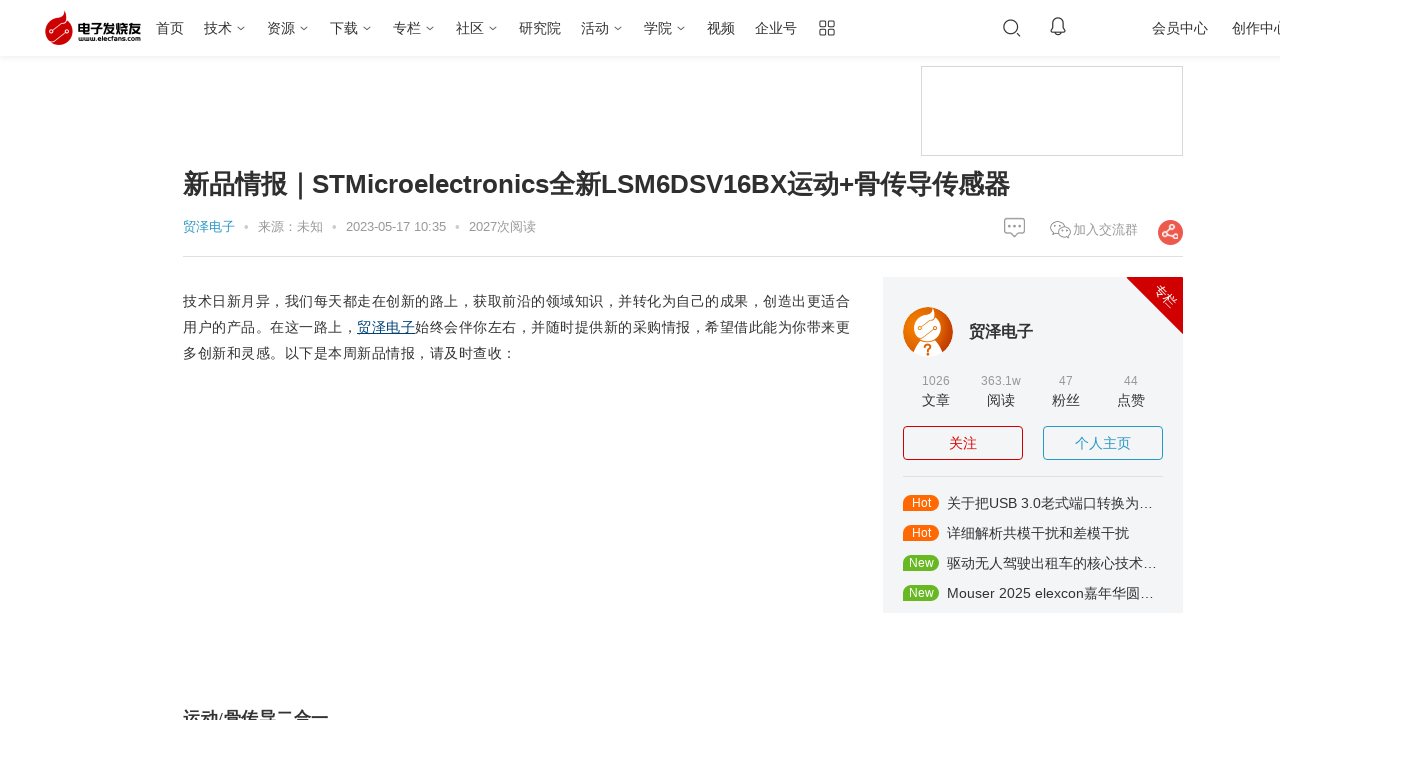

--- FILE ---
content_type: text/html; charset=utf-8
request_url: https://www.elecfans.com/d/2084030.html
body_size: 25747
content:
<!DOCTYPE html>
<html lang="zh-cmn-Hans">
<head>
    <meta charset="UTF-8">
    <title>新品情报｜STMicroelectronics全新LSM6DSV16BX运动+骨传导传感器-电子发烧友网</title>
    <meta name="keywords" content="新品,情报,STMicroelectronics,全新,LS">
    <meta name="description" content="技术日新月异，我们每天都走在创新的路上，获取前沿的领域知识，并转化为自己的成果，创造出更适合用户的产品。在这一路上，贸泽电子始终会伴你左右，并随时提供新的采购情报，希望借此能为你带来更多创新和灵感。以下是本周新品情报，请及时查收： 运动/骨传导二合一 STMicroelectronics LSM6DSV16BX iNEMO三轴加速度计和陀螺仪 贸泽电子即日起开售STMicroelectronics 的 LSM6DSV16BX iNEMO三轴加速度计和陀螺仪 。 LSM6DSV16BX传感器结合了三轴数字加速度计和三轴" />
        <meta http-equiv="mobile-agent" content="format=xhtml; url=https://m.elecfans.com/article/2084030.html"/>
    <meta http-equiv="mobile-agent" content="format=html5; url=https://m.elecfans.com/article/2084030.html"/>
    <meta name="viewport" content="initial-scale=1.0,width=device-width,maximum-scale=1.0,user-scalable=0" />
    <meta http-equiv=X-UA-Compatible content="IE=edge,chrome=1">
    <meta name="renderer" content="webkit">
    <!--强制360使用极速模式-->
    <script type="text/javascript" src="https://skin.elecfans.com/js/tongji.js?20210414"></script>
    <link rel="stylesheet" href="https://staticd.elecfans.com/ui/font.css" />
<link rel="stylesheet" href="https://staticd.elecfans.com/ui/base.css?v=20240328" />
<link rel="stylesheet" href="/static/main/css/perfect_tip.css?20210122">
    <link rel="stylesheet" href="https://staticd.elecfans.com/simditor/styles/simditor.css" />        <link rel="stylesheet" href="//skin.elecfans.com/plugin/ckplayer3/css/ckplayer.css" />
    <link rel="stylesheet" href="/static/vendor/layer/skin/layer.css?20221222" />
    <link rel="stylesheet" href="https://staticd.elecfans.com/ui/article.css?v20250320" />
    <link rel="stylesheet" href="//skin.elecfans.com/css/interview.css?20220223">
    <link rel="stylesheet" href="https://staticd.elecfans.com/ui/share-web.css?20220223">
    <link rel="stylesheet" href="https://staticd.elecfans.com/ui/asideList.css">
    <link rel="stylesheet" href="https://staticd.elecfans.com/ui/recommendList.css">
    <link rel="stylesheet" type="text/css" href="/static/dist/index.css?v=editor_20230711">
    <link rel="stylesheet" type="text/css" href="/static/dist/css/content-theme/github.css?v=editor_20230711">
    <link rel="stylesheet" type="text/css" href="/static/dist/css/content-theme/light.css?v=editor_20230711">
    <link rel="stylesheet" type="text/css" href="/static/dist/js/katex/katex.min.css?v=editor_20230711">
    <link rel="stylesheet" type="text/css" href="/static/public/css/icon.css">
        <script type="text/javascript" src="https://skin.elecfans.com/js/captchaInit.js"></script>
    <script type="text/javascript" src="https://o.alicdn.com/captcha-frontend/aliyunCaptcha/AliyunCaptcha.js"></script>
    <script type="application/ld+json">
    {
        "@context": "https://ziyuan.baidu.com/contexts/cambrian.jsonld",
        "@id": "https://www.elecfans.com/d/2084030.html",
        "appid": "否",
        "title": "新品情报｜STMicroelectron",
        "images": ["https://file1.elecfans.com/web2/M00/89/F8/wKgaomSNbVeAf_87AAAUbDlFo8c963.jpg"],
        "description": "技术日新月异，我们每天都走在创新的路上，获取前沿的领域知识，并转化为自己的成果，创造出更适合用户的产品。在这一路上，贸泽电子始终会伴你左右，并随时提供新的采购情报，希望借此能为你带来更多创新和灵感。以下是本周新品情报，请及时查收： 运动/骨传导二合一 STMicroelectronics LSM6DSV16BX iNEMO三轴加速度计和陀螺仪 贸泽电子即日起开售STMicroelectronics 的 LSM6DSV16BX iNEMO三轴加速度计和陀螺仪 。 LSM6DSV16BX传感器结合了三轴数字加速度计和三轴",
        "pubDate": "2023-05-17T10:35:02"
    }
    </script>
    <style type="text/css">
        .placeholder::after{content:attr(placeholder);position:absolute;top:5px;color:#a9a9a9}.article-list{padding:0 !important}.c-form{display:block !important}.gotoTop{width:88px;height:88px;background:rgb(234 234 234);display:flex;align-items:center;justify-content:center;margin-top:10px;cursor:pointer;display:none !important}.gotoTop img{width:40px;height:40px}.article-list .title b,.article-list .summary b{color:#d00000;font-weight:bold}.public-footer{margin-top:90px}.article-rec-contentHt li:first-child{margin-top:0px}.article-rec-contentHt li{margin-top:16px}#aboutVideo{display:none;width:100%!important;height:400px!important;margin-top:15px;margin-bottom:15px;overflow:hidden}#aboutVideo video{height:100%!important}.aboutVideoTitle{display:none;font-size:16px;font-weight:700;text-align:left;color:#333333;line-height:26px;word-break:break-all;text-overflow:ellipsis;display:-webkit-box;-webkit-box-orient:vertical;-webkit-line-clamp:2;overflow:hidden;margin-bottom:16px}.xgplayer-volume{width:28px !important}.xgplayer-skin-default .xgplayer-playbackrate{margin-top:-121px !important}
    </style>
<script src="https://skin.elecfans.com/js/elecfans/mobileAdapt.js"></script></head>
<body>
    <!-- 顶通栏 -->
<style>
#common-ad{position:relative;z-index: 666; overflow:hidden;font-size:0}#common-ad a::after{position:absolute;left:0;bottom:0;width:30px;line-height:1.4;text-align:center;background-color:rgba(0,0,0,0.5);color:#fff;font-size:12px;content:"广告"}
</style>
<div id="common-ad"></div>
<script src="/static/js/hqAdvert.js?v=20230828" defer></script>
<script src="/static/js/topFullColumn.js?v=20230828" defer></script>

    <link rel="stylesheet" href="/static/header/topHeader202210.css?20231220" />
<script type="text/javascript" src="https://skin.elecfans.com/js/captchaInit.js"></script>
<script type="text/javascript" src="https://o.alicdn.com/captcha-frontend/aliyunCaptcha/AliyunCaptcha.js"></script>
<div class="public-header">
  <div class="public-header__top">
    <div class="public-header__inner">
      <div class="col-left">
        <a href="//www.elecfans.com/" class="public-header__top-logo">
          <img class="is-big" src="/static/header/image/logo-106x40@2x.png" alt="电子发烧友" />
          <img class="is-small" src="/static/header/image/logo-80x30@2x.png" alt="电子发烧友" />
        </a>
        <ul class="public-header__top-nav">
          <li><a href="//www.elecfans.com/" target="_blank">首页</a></li>
          <li class="has-subnav">
            <a href="javascript:;">技术</a>
            <div class="public-header__top-subnav">
              <dl>
                <dd><a href="//www.elecfans.com/pld/" target="_blank">可编程逻辑</a></dd>
                <dd><a href="//www.elecfans.com/article/88/142/" target="_blank">MEMS/传感技术</a></dd>
                <dd><a href="//www.elecfans.com/emb/" target="_blank">嵌入式技术</a></dd>
                <dd><a href="//www.elecfans.com/analog/" target="_blank">模拟技术</a></dd>
                <dd><a href="//www.elecfans.com/emb/danpianji/" target="_blank">控制/MCU</a></dd>
                <dd><a href="//www.elecfans.com/emb/dsp/" target="_blank">处理器/DSP</a></dd>
                <dd><a href="//www.elecfans.com/consume/cunchujishu/" target="_blank">存储技术</a></dd>
                <dd><a href="//www.elecfans.com/emc_emi/" target="_blank">EMC/EMI设计</a></dd>
              </dl>
              <dl>
                <dd><a href="//www.elecfans.com/article/83/" target="_blank">电源/新能源</a></dd>
                <dd><a href="//www.elecfans.com/article/85/" target="_blank">测量仪表</a></dd>
                <dd><a href="//www.elecfans.com/article/89/" target="_blank">制造/封装</a></dd>
                <dd><a href="//www.elecfans.com/tongxin/rf/" target="_blank">RF/无线</a></dd>
                <dd><a href="//www.elecfans.com/emb/jiekou/" target="_blank">接口/总线/驱动</a></dd>
                <dd><a href="//www.elecfans.com/bandaoti/eda/" target="_blank">EDA/IC设计</a></dd>
                <dd><a href="//www.elecfans.com/xianshi/" target="_blank">光电显示</a></dd>
                <dd><a href="//www.elecfans.com/connector/" target="_blank">连接器</a></dd>
                <dd><a href="//www.elecfans.com/article/80/" target="_blank">PCB设计</a></dd>
              </dl>
              <dl>
                <dd><a href="//www.elecfans.com/led/" target="_blank">LEDs</a></dd>
                <dd><a href="//www.elecfans.com/qichedianzi/" target="_blank">汽车电子</a></dd>
                <dd><a href="//www.elecfans.com/yiliaodianzi/" target="_blank">医疗电子</a></dd>
                <dd><a href="//www.elecfans.com/rengongzhineng/" target="_blank">人工智能</a></dd>
                <dd><a href="//www.elecfans.com/wearable/" target="_blank">可穿戴设备</a></dd>
                <dd><a href="//www.elecfans.com/application/Military_avionics/" target="_blank">军用/航空电子</a></dd>
                <dd><a href="//www.elecfans.com/kongzhijishu/" target="_blank">工业控制</a></dd>
                <dd><a href="//www.elecfans.com/consume/chukongjishu/" target="_blank">触控感测</a></dd>
                <dd><a href="//www.elecfans.com/dianyuan/diandongche_xinnenyuan/" target="_blank">智能电网</a></dd>
              </dl>
              <dl>
                <dd><a href="//www.elecfans.com/video/" target="_blank">音视频及家电</a></dd>
                <dd><a href="//www.elecfans.com/tongxin/" target="_blank">通信网络</a></dd>
                <dd><a href="//www.elecfans.com/jiqiren/" target="_blank">机器人</a></dd>
                <dd><a href="//www.elecfans.com/vr/" target="_blank">vr|ar|虚拟现实</a></dd>
                <dd><a href="//www.elecfans.com/application/Security/" target="_blank">安全设备/系统</a>
                </dd>
                <dd><a href="//www.elecfans.com/application/Communication/" target="_blank">移动通信</a>
                </dd>
                <dd><a href="//www.elecfans.com/consume/bianxiedianzishebei/" target="_blank">便携设备</a>
                </dd>
                <dd><a href="//www.elecfans.com/iot/" target="_blank">物联网</a></dd>
                <dd><a href="//www.elecfans.com/blockchain/" target="_blank">区块链</a></dd>
              </dl>
              <dl>
                <dd><a href="https://bbs.elecfans.com/harmonyos" target="_blank">HarmonyOS</a></dd>
                <dd><a href="https://bbs.elecfans.com/riscvmcu" target="_blank">RISC-V MCU</a></dd>
                <dd><a href="https://www.elecfans.com/tags/%E5%85%89%E4%BC%8F/" target="_blank">光伏</a></dd>
                <dd><a href="https://www.elecfans.com/tags/chatgpt/" target="_blank">ChatGPT</a></dd>
                <dd><a href="https://www.elecfans.com/tags/igbt/" target="_blank">IGBT</a></dd>
                <dd><a href="https://www.elecfans.com/tags/%E5%85%85%E7%94%B5%E6%A1%A9/" target="_blank">充电桩</a></dd>
                <dd><a href="https://www.elecfans.com/tags/%E6%B0%AE%E5%8C%96%E9%95%93/" target="_blank">氮化镓</a></dd>
                <dd><a href="https://www.elecfans.com/tags/bldc/" target="_blank">BLDC</a></dd>
                <dd><a href="https://www.elecfans.com/tags/%E9%80%86%E5%8F%98%E5%99%A8/" target="_blank">逆变器</a></dd>
                <dd><a href="https://5g.elecfans.com/" target="_blank">5G</a></dd>
                <dd><a href="https://www.elecfans.com/tags/%E7%94%B5%E6%9C%BA%E6%8E%A7%E5%88%B6/"
                    target="_blank">电机控制</a></dd>
              </dl>
            </div>
          </li>
          <li class="has-subnav">
            <a href="javascript:;">资源</a>
            <div class="public-header__top-subnav">
              <dl>
                <dd><a href="//www.elecfans.com/technical/" target="_blank">技术文库</a></dd>
                <dd><a href="//www.elecfans.com/xinpian/ic/" target="_blank">新品速递</a></dd>
                <dd><a href="//www.elecfans.com/article/88/131/" target="_blank">电路图</a></dd>
                <dd><a href="//www.elecfans.com/yuanqijian/" target="_blank">元器件知识</a></dd>
                <dd><a href="//www.elecfans.com/baike/" target="_blank">电子百科</a></dd>
                <dd><a href="//www.elecfans.com/article/special/" target="_blank">最新技术文章</a></dd>
                <dd><a href="//www.elecfans.com/p/search" target="_blank">元器件搜索引擎</a></dd>
              </dl>
            </div>
          </li>
          <li class="has-subnav">
            <a href="https://www.elecfans.com/soft/" target="_blank">下载</a>
            <div class="public-header__top-subnav">
              <dl>
                <dd><a href="https://www.elecfans.com/tools/" target="_blank">在线工具</a></dd>
                <dd><a href="https://www.elecfans.com/topic/software/" target="_blank">常用软件</a></dd>
                <dd><a href="https://t.elecfans.com/ebook/" target="_blank">电子书</a></dd>
                <dd><a href="https://pdf.elecfans.com/" target="_blank">datasheet</a></dd>
              </dl>
            </div>
          </li>
          <li class="has-subnav">
            <a href="https://www.elecfans.com/d/" target="_blank">专栏</a>
            <div class="public-header__top-subnav">
              <dl>
                <dd><a href="https://www.elecfans.com/d/" target="_blank">电子说</a></dd>
                <dd><a href="https://www.elecfans.com/d/column/" target="_blank">专栏</a></dd>
              </dl>
            </div>
          </li>
          <li class="has-subnav">
            <a href="https://bbs.elecfans.com/default.php" target="_blank">社区</a>
            <div class="public-header__top-subnav">
              <dl>
                <dd><a href="https://bbs.elecfans.com/" target="_blank">论坛</a></dd>
                <dd><a href="https://bbs.elecfans.com/ask/" target="_blank">问答</a></dd>
                <dd><a href="https://bbs.elecfans.com/group/" target="_blank">小组</a></dd>
                <dd><a href="https://www.elecfans.com/d/" target="_blank">技术专栏</a></dd>
                <dd><a href="https://bbs.elecfans.com/stars/" target="_blank">社区之星</a></dd>
                <dd><a href="https://bbs.elecfans.com/try.html " target="_blank">试用中心</a></dd>
                <dd><a href="https://bbs.elecfans.com/harmonyos" target="_blank">HarmonyOS技术社区</a>
                </dd>
                <dd><a href="https://www.elecfans.com/activity/bbs2023.html" target="_blank">2023电子工程师大会</a>
                </dd>
              </dl>
            </div>
          </li>
          <li>
            <a href="https://www.elecfans.com/research/" target="_blank">研究院</a>
          </li>
          <li class="has-subnav">
            <a href="javascript:;">活动</a>
            <div class="public-header__top-subnav">
              <dl>
                <dd><a href="https://www.elecfans.com/contest/index.html" target="_blank">设计大赛</a>
                </dd>
                <dd><a href="https://hicc.elecfans.com/2022/" target="_blank">硬创大赛</a></dd>
                <dd><a href="https://bbs.elecfans.com/zhuti_888_1.html" target="_blank">社区活动</a>
                </dd>
                <dd><a href="https://www.elecfans.com/event/" target="_blank">线下会议</a></dd>
                <dd><a href="https://webinar.elecfans.com/?elecfans_trackid=nav2" target="_blank">在线研讨会</a></dd>
                <dd><a href="https://www.elecfans.com/quiz/" target="_blank">小测验</a></dd>
              </dl>
            </div>
          </li>
          <li class="has-subnav">
            <a href="https://t.elecfans.com/" target="_blank">学院</a>
            <div class="public-header__top-subnav">
              <dl>
                <dd><a href="https://t.elecfans.com/live" target="_blank">直播</a></dd>
                <dd><a href="https://t.elecfans.com/" target="_blank">课程</a></dd>
              </dl>
            </div>
          </li>
          <li>
            <a href="https://www.elecfans.com/v/" target="_blank">视频</a>
          </li>
          <li><a href="https://q.elecfans.com/" target="_blank">企业号</a></li>
          <li class="has-subnav is-more">
            <a href="javascript:;"> </a>
            <div class="public-header__top-subnav">
              <dl>
                <dt>工具</dt>
                <dd><a href="https://pdf.elecfans.com/" target="_blank">datasheet查询</a></dd>
                <dd><a href="https://bbs.elecfans.com/try.html" target="_blank">免费评测试用</a></dd>
              </dl>
              <dl>
                <dt>技术子站</dt>
              </dl>
            </div>
          </li>
        </ul>
      </div>
      <div class="col-center">
        <input type="hidden" id="seaPlaceVal">
        <div class="public-header__search">
          <input type="text" placeholder="请输入搜索内容" />
          <button data-type=""></button>
          <div class="search-close"></div>
          <div class="clear-btn"></div>
          <div class="public-search-bubble">
            <!-- 搜索历史 -->
            <div class="public-search-history">
              <div class="public-search-history-hd">
                <h3>搜索历史</h3>
                <span>清空</span>
              </div>
              <ul class="public-search-history-bd">
                <li><a href="" target="_blank"></a><i class="close-btn"></i></li>
              </ul>
            </div>

            <!-- 搜索热词 -->
            <div class="public-search-hot">
              <div class="public-search-hot-hd">搜索热词</div>
              <div class="public-search-hot-bd">
                <ul></ul>
                <ul></ul>
              </div>
            </div>

            <!-- 搜索推荐 -->
            <ul class="public-search-rec">
              <li><a href="" target="_blank"></a></li>
            </ul>
          </div>
        </div>

        <div class="public-header__top-notice">
          <div class="text-link"></div>
          <span class="text-num">0</span>
          <div class="public-header__top-message">
            <ul class="message-tabs">
              <li class="is-active"><i class="icon-chat"></i>聊天消息</li>
              <li><i class="icon-system"></i>系统消息</li>
              <li><i class="icon-reply"></i>评论与回复</li>
            </ul>
            <div class="message-panel is-active">
              <div class="message-body is-chat"></div>
              <div class="message-foot">
                <a href="/mycenter/messages/" target="_blank">查看更多</a>
              </div>
            </div>
            <div class="message-panel">
              <div class="message-body is-system"></div>
              <div class="message-foot">
                <a href="/mycenter/systemMessage/" target="_blank">查看更多</a>
              </div>
            </div>
            <div class="message-panel">
              <div class="message-body is-reply"></div>
              <div class="message-foot">
                <a href="/mycenter/commentAndReply/" target="_blank">查看更多</a>
              </div>
            </div>
          </div>
        </div>
      </div>
      <div class="col-right">
        <div class="public-header__right">

          <div class="public-header__top-user" data-uid="0">
            <div class="text-login" id="loginBtn">登录</div>

            <a href="javascript:;" class="text-avatar">
              <img src="" alt="" />
            </a>

            <div class="public-header__top-info">
              <div class="user-box">
                <a class="user-avatar" href="" target="_blank">
                  <img src="" alt="" />
                </a>
                <div class="user-info">
                  <div class="user-name">
                    <a href="" target="_blank">
                      <span></span>
                    </a>
                  </div>
                  <a class="user-vip" href="https://www.elecfans.com/vip/" target="_blank"></a>
                </div>
              </div>
              <ul class="user-dynamic">
                <li>
                  <p>0</p>
                  <a href="">关注</a>
                </li>
                <li>
                  <p>0</p>
                  <a href="">粉丝</a>
                </li>
                <li>
                  <p>0</p>
                  <a href="">动态</a>
                </li>
              </ul>
              <a class="user-vip-bg" href="https://www.elecfans.com/vip/" target="_blank"></a>
              <div class="user-vip-date">
                <div class="user-vip-date_cont">
                  VIP于 <em class="user-vip-end"></em> 到期
                  <a class="user-vip-renew" href="/vip/">续费</a>
                </div>
              </div>
              <div class="user-tools">
                <ul>
                  <li>
                    <a href="https://www.elecfans.com/mycenter" target="_blank">
                      <span>个人中心</span>
                    </a>
                  </li>
                  <li>
                    <a href="https://www.elecfans.com/mycenter/article" target="_blank">
                      <span>内容管理</span>
                    </a>
                  </li>
                  <li>
                    <a href="https://jifen.elecfans.com/" target="_blank">
                      <span>积分兑换</span>
                      <div class="text-integral">当前积分：<i></i></div>
                    </a>
                  </li>
                  <li>
                    <a href="https://bbs.elecfans.com/home.php?mod=spacecp" target="_blank">
                      <span>修改资料</span>
                    </a>
                  </li>
                  <li>
                    <a id="headerLogout" href="javascript:;">
                      <span>退出登录</span>
                    </a>
                  </li>
                </ul>
              </div>
            </div>

            <div class="public-header__top-tips">
              <div class="text-title">登录后你可以</div>
              <ul class="tips-list">
                <li><span>下载海量资料</span></li>
                <li><span>学习在线课程</span></li>
                <li><span>观看技术视频</span></li>
                <li><span>写文章/发帖/加入社区</span></li>
              </ul>
              <div class="tips-login">登录</div>
            </div>
          </div>
          <div class="public-header__top-vip">
            会员中心
            <div class="public-header__top-vip-box">

            </div>
          </div>
          <a class="public-header__top-mycenter" href="https://www.elecfans.com/mycenter/" target="_blank">创作中心</a>

          <div class="public-header__top-creation">
            <div class="btn-publish">发布</div>
            <div class="public-header__top-creation--bubble">
              <ul class="creation-tools">
                <li class="btn-tools">
                  <a href="https://www.elecfans.com/d/article/write">
                    <i class="icon"></i>
                    <p class="text-title">发文章</p>
                  </a>
                </li>
                <li class="btn-tools">
                  <a href="https://www.elecfans.com/mycenter/soft/upload">
                    <i class="icon"></i>
                    <p class="text-title">发资料</p>
                  </a>
                </li>
                <li class="btn-tools">
                  <a href="https://bbs.elecfans.com/forum.php?mod=post&action=newthread&special=7">
                    <i class="icon"></i>
                    <p class="text-title">发帖</p>
                  </a>
                </li>
                <li class="btn-tools">
                  <a href="https://bbs.elecfans.com/forum.php?mod=post&action=newthread&special=3">
                    <i class="icon"></i>
                    <p class="text-title">提问</p>
                  </a>
                </li>
                <li class="btn-tools">
                  <a href="https://www.elecfans.com/mycenter/video/upload">
                    <i class="icon"></i>
                    <p class="text-title">发视频</p>
                  </a>
                </li>
              </ul>
              <dl class="creation-active">
                <dt>创作活动</dt>
              </dl>
            </div>
          </div>
        </div>
      </div>
    </div>
  </div>

  <div class="public-header__bottom">
    <div class="public-header__inner">
      <!-- 下载中心 s -->
      <div class="col-left is-download">
        <a class="public-header__subnav-logo" href="https://www.elecfans.com/soft/">
          <img src="/static/header/image/sub-nav-logo.png" alt="下载中心" />
        </a>
        <ul class="public-header__subnav-list">
          <li><a href="https://www.elecfans.com/soft/">推荐</a></li>
          <li><a href="https://www.elecfans.com/category/">分类</a></li>
          <li><a href="https://www.elecfans.com/soft/data/">资料</a></li>
          <li><a href="https://www.elecfans.com/topic/hotsoft/">软件</a></li>
          <li><a href="https://www.elecfans.com/tools/">工具</a></li>
          <li><a href="https://www.elecfans.com/rank/contribute/">排行榜</a></li>
          <li><a href="https://pdf.elecfans.com/" target="_blank">DataSheet</a></li>
        </ul>
      </div>
      <!-- 下载中心 e -->

      <div class="col-right">
        <div class="public-header__search">
          <input type="text" placeholder="请输入搜索内容" />
          <button data-type=""><span>搜索</span></button>
        </div>
      </div>
      <div class="public-header__bottom--switch"></div>
    </div>
  </div>
</div>

<div class="public-details-right-hero">
  <div class="hero-close-btn"></div>
  <div class="hero-inner"></div>
</div>

<div class="perfect_infomation_tip">
  <div class="perfrct_content">
    <div class="col-left">
      <p>完善资料让更多小伙伴认识你，还能领取<span>20</span>积分哦，<a class="go_perfect_pop go_perfect_btn" href="javascript:;">立即完善&gt;</a>
      </p>
    </div>
    <div class="col-right">
      <span class="no_tip_day3">3天内不再提示</span>
    </div>
  </div>
</div>

<script defer>
  // 底部增加头部处理脚本，需要 setTimeout 处理
  setTimeout(function () {
    var createScript = document.createElement('script');
    createScript.type = 'text/javascript';
    createScript.src = '/static/header/topHeader202210.js?20231220';
    var getBodyEle = document.getElementsByTagName("body").item(0);
    getBodyEle.appendChild(createScript);
  }, 500)
</script>
    <input type="hidden" id="adChannel" value="1075">

    <!-- Page #content Begin -->
    <section class="section">
        <div class="clearfix">
            <div id="MiddleLeaderboard"></div>
            <div id="company-ad"><iframe src="/templets/default/elecfans/homehtml/adright.html" border="0" charset="utf-8" width="260" height="85" scrolling="no"></iframe></div>
        </div>

        <h1 class="article-title"><img class="yuanchuan_images" title="原创" style="display: none;margin-right: 5px;" src="https://staticd.elecfans.com/images/yuanchuang.png">新品情报｜STMicroelectronics全新LSM6DSV16BX运动+骨传导传感器</h1>
        <div class="article-info art-share-layout m-share-layout clearfix">
            <!--是专栏用户，且typeid是1075 -->
            <a href="https://www.elecfans.com/d/user/3419977/" >贸泽电子</a>
            <span class="sp">•</span>
            <span>来源：未知</span>
                <span class="sp">•</span>                        <span class="time"> 2023-05-17 10:35</span>
            <span class="sp">•</span>
            <span class="count"><span class="art_click_count" data-id="2084030"></span>次阅读</span>
            <div class="bdsharebuttonbox fr" style="padding-top: 3px;">
              <div class="share-web-qrcode--detail">
                  <i class="share-web-qrcode--share-icon"></i>
                  <div class="share-web-qrcode--bubble">
                    <div class="share-web-qrcode--bubble-inner">
                      <p class="qrcode-copy-title">扫一扫，分享给好友</p>
                      <div class="qrcode-image"></div>
                      <div class="qrcode-copy-link"><span>复制链接分享</span></div>
                    </div>
                  </div>
              </div>
            </div>
            <div class="wx-qrcode-container fr">
              <div class="wx-qrcode-tt"><i class="wx-icon"></i>加入交流群</div>
              <div class="wx-qrcode-box">
                <div class="wx-qrcode-img">
                  <img src="https://staticd.elecfans.com/images/wx_qrcode.png" alt="微信小助手二维码">
                </div>
                <div class="wx-qrcode-tips">
                  <p>扫码添加小助手</p>
                  <p>加入工程师交流群</p>
                </div> 
              </div>
            </div>
            <div class="fr">
                                <a href="#comment" id="linkComment"><img src="https://staticd.elecfans.com/images/u298.png"/> <span></span></a>
            </div>
        </div>
        <article class="amain">
            <div class="main-wrap">
                <div id="aboutVideo"></div>
                <a class="downAppBtn aboutVideoTitle" href="" target="_blank"></a>
                <div class="rticle-content simditor clearfix">
                    <div class="simditor-body clearfix">
                                                <div class="rich_media_content js_underline_content autoTypeSetting24psection">
	<p>
		</p>
	<p style="margin-top:15px;max-width:100%;min-height:1em;font-size:16px;">
		<span style="max-width:100%;font-size:14px;">技术日新月异，我们每天都走在创新的路上，获取前沿的领域知识，并转化为自己的成果，创造出更适合用户的产品。在这一路上，<a href="https://www.elecfans.com/tags/贸泽电子/" target="_blank"><u>贸泽电子</u></a>始终会伴你左右，并随时提供新的采购情报，希望借此能为你带来更多创新和灵感。以下是本周新品情报，请及时查收：</span></p>
	<p>
		<span style="font-size:17px;"><strong>运动/骨传导二合一</strong></span></p>
	
	<h1 style="padding-bottom:0px;font-weight:bold;white-space:normal;background-color:rgb(235,244,255);font-family:Verdana, Arial, Tahoma, Helvetica;text-align:center;">
		<span style="font-size:15px;">STMicroelectronicsLSM6DSV16BX iNEMO三轴加速度计和<a href="https://www.elecfans.com/tags/陀螺仪/" target="_blank"><u>陀螺仪</u></a></span></h1>
	<h1 style="padding-bottom:2px;font-weight:bold;white-space:normal;font-family:Verdana, Arial, Tahoma, Helvetica;text-align:center;">
		</h1>
	<br />
	<span class="js_jump_icon h5_image_link" style="width:518px;"><img alt="5d8ae322-f45b-11ed-90ce-dac502259ad0.jpg" src="https://file1.elecfans.com//web2/M00/9B/27/wKgaomTnoaqAaUs3AADPDE0wHao883.jpg" /></span>
	<p style="margin:25px 8px 15px;max-width:100%;">
		<span style="font-size:15px;"><span style="background-color:rgb(235,244,255);">贸泽电子即日起开售STMicroelectronics的</span>LSM6DSV16BX iNEMO三轴加速度计和陀螺仪。</span><span style="font-size:15px;">LSM6DSV16BX<a href="https://www.elecfans.com/v/tag/117/" target="_blank"><u>传感器</u></a>结合了三轴数字加速度计和三轴数字陀螺仪，为可穿戴和可听戴设备、运动跟踪和手势检测、<a href="https://www.elecfans.com/soft/data/55-88/" target="_blank"><u>物联网</u></a>（<a href="https://www.elecfans.com/tags/iot/" target="_blank"><u>IoT</u></a>）和连接设备以及用于振动检测的骨传导等应用提供了先进的功能。</span></p>
	<p style="margin:25px 8px 15px;max-width:100%;">
		<span style="font-size:15px;font-family:'mp-quote', '-apple-system-font', BlinkMacSystemFont, 'Helvetica Neue', 'PingFang SC', 'Hiragino Sans GB', 'Microsoft YaHei UI', 'Microsoft YaHei', Arial, sans-serif;">STMicroelectronics LSM6DSV16BX运动/骨传导二合一传感器在一个紧凑的封装中集成了<a href="https://www.hqchip.com/app/1537" target="_blank"><u>音频</u></a>加速度计、Qvar传感器和UI传感器。该器件出色的性能和紧凑的外形尺寸使其成为耳机和耳塞等小型设备的理想选择。LSM6DSV16BX传感器采用三核心架构，用于在三个独立通道上处理加速度、角速率和Qvar传感数据。此“常开”传感器具有仅0.95mA的低功耗特性以及高性能模式，可确保加速度计和陀螺仪不间断运行。LSM6DSV16BX器件还包括一个具有可导出功能和<a href="https://www.elecfans.com/tags/滤波器/" target="_blank"><u>滤波器</u></a>的<a href="https://www.elecfans.com/v/tag/557/" target="_blank"><u>机器学习</u></a>核心，因此成为了<a href="https://m.elecfans.com/v/tag/150/" target="_blank"><u>人工智能</u></a>应用的理想选择。</span></p>
	<p style="margin:25px 8px 15px;max-width:100%;">
		<span style="font-size:15px;font-family:'mp-quote', '-apple-system-font', BlinkMacSystemFont, 'Helvetica Neue', 'PingFang SC', 'Hiragino Sans GB', 'Microsoft YaHei UI', 'Microsoft YaHei', Arial, sans-serif;">STMicroelectronics的LSM6DSV16BX运动/骨传导二合一传感器由STEVAL-MKI234KA评估套件提供支持。该套件与STEVAL-MKI109V3主板结合使用为传感器提供了演示平台。此外，该评估套件还支持可下载的图形用户界面以及面向定制应用的专用软件示例。</span></p>
	<p style="margin:25px 8px 15px;max-width:100%;text-align:center;">
		<strong style="font-size:16px;font-family:'mp-quote', '-apple-system-font', BlinkMacSystemFont, 'Helvetica Neue', 'PingFang SC', 'Hiragino Sans GB', 'Microsoft YaHei UI', 'Microsoft YaHei', Arial, sans-serif;"><span style="font-size:15px;color:rgb(14,71,125);">STMicroelectronics<br />
		LSM6DSV16BX iNEMO<br />
		三轴加速度计和陀螺仪</span></strong></p>
	<p>
		<span style="color:rgb(255,255,255);">点此查看详情</span></p>
	<p style="margin-bottom:15px;text-align:center;">
		</p>
	<span style="font-family:'Optima-Regular', 'PingFangTC-light';font-size:24px;"><strong><em>新品速递</em></strong></span><span style="margin:0px 0px 0px 0px;"><span style="margin:0px;width:100%;"><span class="js_jump_icon h5_image_link" style="margin:0px;width:100%;"><img alt="5d92044a-f45b-11ed-90ce-dac502259ad0.jpg" src="https://file1.elecfans.com//web2/M00/9B/27/wKgaomTnoaqAfuGbAABYxTTe7L8698.jpg" /></span></span></span><span style="margin:0px 0px 0px 0px;"><span style="margin:0px;width:100%;"><span class="js_jump_icon h5_image_link" style="margin:0px;width:100%;"><img alt="5d98fa2a-f45b-11ed-90ce-dac502259ad0.jpg" src="https://file1.elecfans.com//web2/M00/9B/27/wKgaomTnoaqAcdNSAABJvPxVlLs174.jpg" /></span></span></span><span style="margin:0px 0px 0px 0px;"><span style="margin:0px;width:100%;"><span class="js_jump_icon h5_image_link" style="margin:0px;width:100%;"><img alt="5da1b246-f45b-11ed-90ce-dac502259ad0.jpg" src="https://file1.elecfans.com//web2/M00/9B/27/wKgaomTnoaqANUX5AABPt5uRT-Q797.jpg" /></span></span></span><span style="margin:0px 0px 0px 0px;"><span style="margin:0px;width:100%;"><span class="js_jump_icon h5_image_link" style="margin:0px;width:100%;"><img alt="5da7ea08-f45b-11ed-90ce-dac502259ad0.jpg" src="https://file1.elecfans.com//web2/M00/9B/27/wKgaomTnoauAS_DNAABAn28qM1Y400.jpg" /></span></span></span><span style="margin:0px 0px 0px 0px;"><span style="margin:0px;width:100%;"><span class="js_jump_icon h5_image_link" style="margin:0px;width:100%;"><img alt="5daf7f02-f45b-11ed-90ce-dac502259ad0.jpg" src="https://file1.elecfans.com//web2/M00/9B/27/wKgaomTnoauATf8mAABXJKsS0z8851.jpg" /></span></span></span><span style="margin:0px 0px 0px 0px;"><span style="margin:0px;width:100%;"><span class="js_jump_icon h5_image_link" style="margin:0px;width:100%;"><img alt="5db4ccbe-f45b-11ed-90ce-dac502259ad0.jpg" src="https://file1.elecfans.com//web2/M00/9B/27/wKgaomTnoauAOa4QAABN0bGWeRo360.jpg" /></span></span></span>
	<p style="margin:10px;clear:both;min-height:1em;line-height:14px;">
		<span style="font-size:15px;color:rgb(136,136,136);font-weight:bold;"><span style="font-size:15px;color:rgb(0,51,102);">左右滑动查看</span></span></p>
	<p>
		</p>
	<p style="margin-bottom:25px;text-align:justify;">
		<span style="font-family:'-apple-system-font', 'system-ui', 'Helvetica Neue', 'PingFang SC', 'Hiragino Sans GB', 'Microsoft YaHei UI', 'Microsoft YaHei', Arial, sans-serif;font-size:14px;letter-spacing:.544px;background-color:rgb(255,255,255);">该发布文章为独家原创文章，转载请注明来源。对于未经许可的复制和不符合要求的转载我们将保留依法追究法律责任的权利。</span></p>
	<p style="margin-bottom:16px;">
		</p>
	<p style="margin-top:5px;max-width:100%;text-align:center;white-space:normal;margin-bottom:16px;">
		</p>
	<strong><span style="font-size:17px;">关于贸泽电子</span></strong> 
	<p style="text-align:justify;font-size:14px;margin:10px 1em;line-height:2em;">
		<span style="font-family:'mp-quote', '-apple-system-font', BlinkMacSystemFont, 'Helvetica Neue', 'PingFang SC', 'Hiragino Sans GB', 'Microsoft YaHei UI', 'Microsoft YaHei', Arial, sans-serif;font-size:15px;">贸泽电子（Mouser Electronics）是一家全球<a href="https://m.hqchip.com/gongsi.html" target="_blank"><u>知名</u></a>的<a href="https://www.hqchip.com/gongsi.html" target="_blank"><u>半导体</u></a>和<a href="https://www.hqchip.com/gongsi.html" target="_blank"><u>电子元器件</u></a>授权代理商，分销超过1200家品牌制造商的680多万种产品，为客户提供一站式采购平台。我们专注于快速引入新产品和新技术，为设计工程师和采购人员提供潮流选择。欢迎关注我们！</span></p>
	更多精彩<img alt="5dc20884-f45b-11ed-90ce-dac502259ad0.png" src="https://file1.elecfans.com//web2/M00/9B/27/wKgaomTnoauAQfH5AAALkW2i-JY911.png" /><img alt="5dc9cf38-f45b-11ed-90ce-dac502259ad0.jpg" src="https://file1.elecfans.com//web2/M00/9B/27/wKgaomTnoauAK4R5AABF3Dw88MM470.jpg" /><p>
		</p>
</div>
<hr /><div class="wx_detail">
	<p>
		原文标题：新品情报｜STMicroelectronics全新LSM6DSV16BX运动+骨传导传感器</p>
	<p>
		文章出处：【微信公众号：贸泽电子】欢迎添加关注！文章转载请注明出处。</p>
</div>
<br />                                        </div>
                    <div class="statement2">
                        声明：本文内容及配图由入驻作者撰写或者入驻合作网站授权转载。文章观点仅代表作者本人，不代表电子发烧友网立场。文章及其配图仅供工程师学习之用，如有内容侵权或者其他违规问题，请联系本站处理。
                        <a class="complaint handleJumpBy" href="/about/tousu.html" target="_blank">举报投诉</a>
                    </div>
                    <ul class="hot-main clearfix" style="text-align: right; ">
                            <li data-href="https://www.elecfans.com/tags/贸泽电子/">
                                <span>贸泽电子</span>
                                <div class="hot-des">
                                    <div class="detail">
                                        <div class="top clearfix">
                                            <div class="lf title">
                                                <a href="https://www.elecfans.com/tags/贸泽电子" target="_blank">贸泽电子</a>
                                            </div>
                                            <div class="lf attend advertTagId" data-id="100179">+关注</div>
                                        </div>
                                        <div id="tag_desc_button100179"></div>
                                        <div class="clearfix des-detail">
                                            <div class="lf">
                                                <p>关注</p>
                                                <span>16</span>
                                            </div>
                                            <div class="lf">
                                                <p>文章</p>
                                                <span>1208</span>
                                            </div>
                                            <div class="lf">
                                                <p>浏览量</p>
                                                <span>99761</span>
                                            </div>
                                        </div>
                                    </div>
                                </div>
                            </li>                        </ul>
                    <!-- 广告中台 -->
                    <div class="articleContentFooterAD" style="display: none; margin: 20px 0 0 0;"></div>

                    <div class="wx_detail">
                            <p>原文标题：新品情报｜STMicroelectronics全新LSM6DSV16BX运动+骨传导传感器</p>
                            <p>文章出处：【微信号：贸泽电子，微信公众号：贸泽电子】欢迎添加关注！文章转载请注明出处。</p>
                        </div>                </div>
                <div class="art-share-layout mt18" id="shareAddPcb">
                    <div class="clearfix">
                        <a href="javascript:;" class="art-collect J_bottom-coll J_coll-btn" style="visibility:visible">收藏</a>
                        <span class="ml15 fb"><span class="J_stownum"></span>人收藏</span>

                        <div class="bdsharebuttonbox fr">
                            <div class="share-web-qrcode--detail fl">
                                <i class="share-web-qrcode--share-icon"></i>
                                <div class="share-web-qrcode--bubble">
                                    <div class="share-web-qrcode--bubble-inner">
                                        <p class="qrcode-copy-title">扫一扫，分享给好友</p>
                                        <div class="qrcode-image"></div>
                                        <div class="qrcode-copy-link"><span>复制链接分享</span></div>
                                    </div>
                                </div>
                            </div>
                        </div>
                        <div class="wx-qrcode-container fr">
                          <div class="wx-qrcode-tt"><i class="wx-icon"></i>加入交流群</div>
                          <div class="wx-qrcode-box">
                            <div class="wx-qrcode-img">
                              <img src="https://staticd.elecfans.com/images/wx_qrcode.png" alt="微信小助手二维码">
                            </div>
                            <div class="wx-qrcode-tips">
                              <p>扫码添加小助手</p>
                              <p>加入工程师交流群</p>
                            </div> 
                          </div>
                        </div>
                    </div>
                    <a class="art-like-up J_bottom-like J_like-btn" href="javascript:;"></a>
                    <ul class="art-like-u"></ul>
                </div>

                <!-- comment Begin -->
                <div class="comment-list detaildzs_list" id="comment">
                    <h2 class="title2">评论</h2>
                </div><!-- comment End -->

                <div class="c-form" id="cForm">
                                            <!-- 未登录 -->
                        <p class="c-login special-login">发布评论请先 <a href="javascript:;">登录</a></p>                </div>
                <div class="recommend-container">
                  <div class="recommend-tabs">
                    <div class="recommend-tabs_item active" data-value="1">相关推荐</div>
                    <div class="recommend-tabs_item" data-value="2">热点推荐</div>
                  </div>
                  <div class="recommend-list-container">
                    <div class="recommend-list article-list">
                                                    <div class="article" >
    <h2 class="title">
        <a href="https://www.elecfans.com/d/7537886.html" target="_blank" >
            STM32H5开发陀螺仪<b class='flag-5'>LSM6DSV16</b>X(4)----中断获取SFLP四元数</a>
    </h2>
    <div class="summary">本文将介绍如何通过中断机制获取 <b class='flag-5'>LSM6DSV16</b>X <b class='flag-5'>传感器</b>的 SFLP（Sensor Fusion Low Power）四元数数据。<b class='flag-5'>LSM6DSV16</b>X 是一款高性能的 <b class='flag-5'>6</b> 轴惯性</div>
    <div class="info">
        <a class="face s" href="" target="_blank" rel="nofollow">
            	<img src="" alt="的头像"/>
                            </a>        <span class="fby">发表于</span> 12-30 17:05        <!--  <span class="art_click_count" data-id=""></span>次阅读 -->
        <span class="sp">•</span><span class="" data-id="">1784</span>次阅读            </div>

    
<a href="https://www.elecfans.com/d/7537886.html" class="thumb" target="_blank">
                    <img src="https://file1.elecfans.com/web3/M00/43/49/wKgZPGlJEJ6AeucuAAlJItPVXRQ063.png" alt="STM32H5开发陀螺仪<b class='flag-5'>LSM6DSV16</b>X(4)----中断获取SFLP四元数" />    </a>
</div>                              <div class="article" >
    <h2 class="title">
        <a href="https://www.elecfans.com/d/7297656.html" target="_blank" >
            <b class='flag-5'>LSM6DSO16</b>IS：集成ISPU的智能惯性<b class='flag-5'>传感器</b>，赋能边缘AI与实时<b class='flag-5'>运动</b>处理</a>
    </h2>
    <div class="summary"><b class='flag-5'>STMicroelectronics</b> <b class='flag-5'>LSM6DSO16</b>IS iNEMO惯性模块是一款系统级封装器件，可在高性能模式下以0.59mA电流提升性能。该惯性模块嵌入ST类处理，即智能<b class='flag-5'>传感器</b>处理单元</div>
    <div class="info">
        <a class="face s" href="" target="_blank" rel="nofollow">
            	<img src="" alt="的头像"/>
                            </a>        <span class="fby">发表于</span> 10-29 14:56        <!--  <span class="art_click_count" data-id=""></span>次阅读 -->
        <span class="sp">•</span><span class="" data-id="">429</span>次阅读            </div>

    
<a href="https://www.elecfans.com/d/7297656.html" class="thumb" target="_blank">
                    <img src="https://file1.elecfans.com/web3/M00/38/DF/wKgZPGkBubKAcqDQAAUPaKAvi7U280.png" alt="<b class='flag-5'>LSM6DSO16</b>IS：集成ISPU的智能惯性<b class='flag-5'>传感器</b>，赋能边缘AI与实时<b class='flag-5'>运动</b>处理" />    </a>
</div>                              <div class="article" >
    <h2 class="title">
        <a href="https://www.elecfans.com/d/7285761.html" target="_blank" >
            <b class='flag-5'>LSM6DSV16BX</b>：集成机器学习核心与Qvar感应的先进惯性测量单元</a>
    </h2>
    <div class="summary">加速度、角速度和Qvar检测数据。它具有专用配置、处理和滤波功能。<b class='flag-5'>LSM6DSV16BX</b>在紧凑型封装 (2.5mm x 3.0mm x 0.71mm) 中集成了UI<b class='flag-5'>传感器</b>、音频加速度计和Qvar<b class='flag-5'>传感器</b>。</div>
    <div class="info">
        <a class="face s" href="" target="_blank" rel="nofollow">
            	<img src="" alt="的头像"/>
                            </a>        <span class="fby">发表于</span> 10-28 13:45        <!--  <span class="art_click_count" data-id=""></span>次阅读 -->
        <span class="sp">•</span><span class="" data-id="">458</span>次阅读            </div>

    
<a href="https://www.elecfans.com/d/7285761.html" class="thumb" target="_blank">
                    <img src="https://file1.elecfans.com/web3/M00/38/86/wKgZO2kAOnOARE38AADdwy4TSMw371.png" alt="<b class='flag-5'>LSM6DSV16BX</b>：集成机器学习核心与Qvar感应的先进惯性测量单元" />    </a>
</div>                              <div class="article" >
    <h2 class="title">
        <a href="https://www.elecfans.com/d/7284924.html" target="_blank" >
            <b class='flag-5'>LSM6DSV16</b>X：集成机器学习与静电感应的高性能惯性测量单元</a>
    </h2>
    <div class="summary"><b class='flag-5'>STMicroelectronics</b> <b class='flag-5'>LSM6DSV16</b>X iNEMO惯性模块是一款三轴数字加速度计和三轴数字陀螺仪。 <b class='flag-5'>LSM6DSV16</b>X具有三个内核，用于处理三个独立通道上的加速度和角速率数据</div>
    <div class="info">
        <a class="face s" href="" target="_blank" rel="nofollow">
            	<img src="" alt="的头像"/>
                            </a>        <span class="fby">发表于</span> 10-28 11:52        <!--  <span class="art_click_count" data-id=""></span>次阅读 -->
        <span class="sp">•</span><span class="" data-id="">567</span>次阅读            </div>

    
<a href="https://www.elecfans.com/d/7284924.html" class="thumb" target="_blank">
                    <img src="https://file1.elecfans.com/web3/M00/38/84/wKgZPGkAOUWAWOoeAADQnjTBHYw547.png" alt="<b class='flag-5'>LSM6DSV16</b>X：集成机器学习与静电感应的高性能惯性测量单元" />    </a>
</div>                              <div class="article" >
    <h2 class="title">
        <a href="https://www.elecfans.com/d/7284744.html" target="_blank" >
            <b class='flag-5'>LSM6DSV</b> iNEMO™惯性模块：为下一代智能设备提供高性能<b class='flag-5'>运动</b>感知</a>
    </h2>
    <div class="summary"><b class='flag-5'>STMicroelectronics</b> <b class='flag-5'>LSM6DSV</b> iNEMO™惯性模块是一款系统级封装器件，配备三轴数字陀螺仪和三轴数字加速度计。它有三核，用于在三个独立通道上处理加速度和角速度数据，具有专门</div>
    <div class="info">
        <a class="face s" href="" target="_blank" rel="nofollow">
            	<img src="" alt="的头像"/>
                            </a>        <span class="fby">发表于</span> 10-28 11:25        <!--  <span class="art_click_count" data-id=""></span>次阅读 -->
        <span class="sp">•</span><span class="" data-id="">517</span>次阅读            </div>

    
<a href="https://www.elecfans.com/d/7284744.html" class="thumb" target="_blank">
                    <img src="https://file1.elecfans.com/web3/M00/38/83/wKgZO2kANI-AN7vVAADLTFRGfQA986.png" alt="<b class='flag-5'>LSM6DSV</b> iNEMO™惯性模块：为下一代智能设备提供高性能<b class='flag-5'>运动</b>感知" />    </a>
</div>                              <div class="article" >
    <h2 class="title">
        <a href="https://www.elecfans.com/d/7275502.html" target="_blank" >
            ‌STEVAL-MKI234KA评估套件：基于<b class='flag-5'>LSM6DSV16BX</b>的惯性<b class='flag-5'>传感</b>与QVAR静电感知技术解析</a>
    </h2>
    <div class="summary"><b class='flag-5'>STMicroelectronics</b> STEVAL-MKI234KA评估套件 基于<b class='flag-5'>LSM6DSV16BX</b>惯性模块，配有Qvar静电<b class='flag-5'>传感器</b>。该评估套件包括三个不同电极 ，因此</div>
    <div class="info">
        <a class="face s" href="" target="_blank" rel="nofollow">
            	<img src="" alt="的头像"/>
                            </a>        <span class="fby">发表于</span> 10-27 11:41        <!--  <span class="art_click_count" data-id=""></span>次阅读 -->
        <span class="sp">•</span><span class="" data-id="">660</span>次阅读            </div>

    
<a href="https://www.elecfans.com/d/7275502.html" class="thumb" target="_blank">
                    <img src="https://file1.elecfans.com/web3/M00/38/37/wKgZPGj-3yKAIReSAAMZCk5mIyk228.png" alt="‌STEVAL-MKI234KA评估套件：基于<b class='flag-5'>LSM6DSV16BX</b>的惯性<b class='flag-5'>传感</b>与QVAR静电感知技术解析" />    </a>
</div>                              <div class="article" >
    <h2 class="title">
        <a href="https://www.elecfans.com/d/7257372.html" target="_blank" >
            <b class='flag-5'>LSM6DSV16BX</b>适配器套件技术解析与应用设计</a>
    </h2>
    <div class="summary"><b class='flag-5'>STMicroelectronics</b> STEVAL-MKI241KA <b class='flag-5'>LSM6DSV16BX</b>适配器套件基于特殊PCB制造，安装<b class='flag-5'>LSM6DSV16BX</b>惯性模块。  <b class='flag-5'>STMicroelectron</div>
    <div class="info">
        <a class="face s" href="" target="_blank" rel="nofollow">
            	<img src="" alt="的头像"/>
                            </a>        <span class="fby">发表于</span> 10-25 14:35        <!--  <span class="art_click_count" data-id=""></span>次阅读 -->
        <span class="sp">•</span><span class="" data-id="">943</span>次阅读            </div>

    
<a href="https://www.elecfans.com/d/7257372.html" class="thumb" target="_blank">
                    <img src="https://file1.elecfans.com/web3/M00/37/FB/wKgZPGj8bq2AAboFAACDX73TNVM936.png" alt="<b class='flag-5'>LSM6DSV16BX</b>适配器套件技术解析与应用设计" />    </a>
</div>                              <div class="article" >
    <h2 class="title">
        <a href="https://www.elecfans.com/d/7257301.html" target="_blank" >
            <b class='flag-5'>LSM6DSV16</b>B：面向TWS与可穿戴设备的<b class='flag-5'>6</b>轴IMU，融合<b class='flag-5'>传感</b>与低功耗智能</a>
    </h2>
    <div class="summary">于提供精确的加速度和角速度感测数据处理。  <b class='flag-5'>LSM6DSV16</b>B具有专用于<b class='flag-5'>运动</b>跟踪、设备电源管理、游戏3D头部跟踪和增强音频体验的双通道，提供无与伦比的多用性和功能。该器件还具有单独通道，用于通过专用配置、处理和滤波实现振动检测进行<b class='flag-5'>骨</div>
    <div class="info">
        <a class="face s" href="" target="_blank" rel="nofollow">
            	<img src="" alt="的头像"/>
                            </a>        <span class="fby">发表于</span> 10-25 14:28        <!--  <span class="art_click_count" data-id=""></span>次阅读 -->
        <span class="sp">•</span><span class="" data-id="">1010</span>次阅读            </div>

    
<a href="https://www.elecfans.com/d/7257301.html" class="thumb" target="_blank">
                    <img src="https://file1.elecfans.com/web3/M00/37/FC/wKgZO2j8bLaAeDBjAACAKppElt4757.png" alt="<b class='flag-5'>LSM6DSV16</b>B：面向TWS与可穿戴设备的<b class='flag-5'>6</b>轴IMU，融合<b class='flag-5'>传感</b>与低功耗智能" />    </a>
</div>                              <div class="article" >
    <h2 class="title">
        <a href="https://www.elecfans.com/d/7237395.html" target="_blank" >
            <b class='flag-5'>LSM6DSV</b>32X：高性能<b class='flag-5'>6</b>轴IMU，赋能下一代智能<b class='flag-5'>运动</b>感知应用</a>
    </h2>
    <div class="summary">三通道架构的IMU<b class='flag-5'>传感器</b>，通过专用的配置、处理和滤波功能处理三个独立通道（用户界面、OIS和EIS）上的加速度和角速度数据。<b class='flag-5'>LSM6DSV</b>32X利用嵌入式高级专用特性支持边缘计算过程，例如用于可配置<b class='flag-5'>运动</b>追踪的有限状态机 (FSM</div>
    <div class="info">
        <a class="face s" href="" target="_blank" rel="nofollow">
            	<img src="" alt="的头像"/>
                            </a>        <span class="fby">发表于</span> 10-23 15:00        <!--  <span class="art_click_count" data-id=""></span>次阅读 -->
        <span class="sp">•</span><span class="" data-id="">734</span>次阅读            </div>

    
<a href="https://www.elecfans.com/d/7237395.html" class="thumb" target="_blank">
                    <img src="https://file1.elecfans.com/web3/M00/37/4F/wKgZO2j5zjGAZ6q0AAKyTLz0UC4961.png" alt="<b class='flag-5'>LSM6DSV</b>32X：高性能<b class='flag-5'>6</b>轴IMU，赋能下一代智能<b class='flag-5'>运动</b>感知应用" />    </a>
</div>                              <div class="article" >
    <h2 class="title">
        <a href="https://www.elecfans.com/d/7234698.html" target="_blank" >
            ‌<b class='flag-5'>STMicroelectronics</b> X-NUCLEO-IKS4A1 <b class='flag-5'>运动</b>与环境<b class='flag-5'>传感器</b>评估板技术解析</a>
    </h2>
    <div class="summary">和环境<b class='flag-5'>传感器</b>）以及可拆卸附加板STEVAL-MKE001A（设有Qvar滑动电极）。该扩展板支持应用开发，具有<b class='flag-5'>传感器</b>集线器（(<b class='flag-5'>LSM6DSO16</b>IS和<b class='flag-5'>LSM6DSV16</b>X）、相机模块集</div>
    <div class="info">
        <a class="face s" href="" target="_blank" rel="nofollow">
            	<img src="" alt="的头像"/>
                            </a>        <span class="fby">发表于</span> 10-23 09:13        <!--  <span class="art_click_count" data-id=""></span>次阅读 -->
        <span class="sp">•</span><span class="" data-id="">408</span>次阅读            </div>

    
<a href="https://www.elecfans.com/d/7234698.html" class="thumb" target="_blank">
                    <img src="https://file1.elecfans.com/web3/M00/37/38/wKgZPGj5gMCAGBglAAD_sLuavAs885.png" alt="‌<b class='flag-5'>STMicroelectronics</b> X-NUCLEO-IKS4A1 <b class='flag-5'>运动</b>与环境<b class='flag-5'>传感器</b>评估板技术解析" />    </a>
</div>                              <div class="article" >
    <h2 class="title">
        <a href="https://www.elecfans.com/d/7217652.html" target="_blank" >
            <b class='flag-5'>LSM6DSV</b>320X：面向高端应用的智能<b class='flag-5'>6</b>轴惯性测量单元</a>
    </h2>
    <div class="summary">。<b class='flag-5'>STMicroelectronics</b> IMU设计用于提供精确的<b class='flag-5'>运动</b>检测和<b class='flag-5'>传感器</b>融合功能，因此非常适合用于汽车碰撞检测、<b class='flag-5'>运动</b>监控和物联网 (IoT) 设备。</div>
    <div class="info">
        <a class="face s" href="" target="_blank" rel="nofollow">
            	<img src="" alt="的头像"/>
                            </a>        <span class="fby">发表于</span> 10-21 14:34        <!--  <span class="art_click_count" data-id=""></span>次阅读 -->
        <span class="sp">•</span><span class="" data-id="">519</span>次阅读            </div>

    
<a href="https://www.elecfans.com/d/7217652.html" class="thumb" target="_blank">
                    <img src="https://file1.elecfans.com/web3/M00/36/53/wKgZO2j3Jr2AHaHWAAK-p034NC0436.png" alt="<b class='flag-5'>LSM6DSV</b>320X：面向高端应用的智能<b class='flag-5'>6</b>轴惯性测量单元" />    </a>
</div>                              <div class="article" >
    <h2 class="title">
        <a href="https://www.elecfans.com/d/7193057.html" target="_blank" >
            详解意法半导体<b class='flag-5'>LSM6DSV</b>320X<b class='flag-5'>传感器</b>开发平台性能</a>
    </h2>
    <div class="summary">ST又一<b class='flag-5'>新品</b>力作，<b class='flag-5'>LSM6DSV</b>320X<b class='flag-5'>传感器</b>，并且得到STEVAL-MKI109D主板的支持，使用配套的上位机可以实现丰富的产品体验和开发辅助。本文主要在不详细阅读用户手册的情况下进行一番盲操。</div>
    <div class="info">
        <a class="face s" href="" target="_blank" rel="nofollow">
            	<img src="" alt="的头像"/>
                            </a>        <span class="fby">发表于</span> 10-18 09:45        <!--  <span class="art_click_count" data-id=""></span>次阅读 -->
        <span class="sp">•</span><span class="" data-id="">4073</span>次阅读            </div>

    
<a href="https://www.elecfans.com/d/7193057.html" class="thumb" target="_blank">
                    <img src="https://file1.elecfans.com/web3/M00/35/AF/wKgZPGjy8kSAY4V-AAAzQ0iR6W4645.jpg" alt="详解意法半导体<b class='flag-5'>LSM6DSV</b>320X<b class='flag-5'>传感器</b>开发平台性能" />    </a>
</div>                              <div class="article" >
    <h2 class="title">
        <a href="https://www.elecfans.com/d/7167629.html" target="_blank" >
            <b class='flag-5'>LSM6DSV</b>80X <b class='flag-5'>6</b>轴惯性测量单元技术解析</a>
    </h2>
    <div class="summary"><b class='flag-5'>STMicroelectronics</b>  <b class='flag-5'>LSM6DSV</b>80X <b class='flag-5'>6</b>轴惯性测量单元 (IMU) 在单个元件中集成了两个加速度计结构，可实现<b class='flag-5'>16</b>g和80g的全量程</div>
    <div class="info">
        <a class="face s" href="" target="_blank" rel="nofollow">
            	<img src="" alt="的头像"/>
                            </a>        <span class="fby">发表于</span> 10-15 17:42        <!--  <span class="art_click_count" data-id=""></span>次阅读 -->
        <span class="sp">•</span><span class="" data-id="">756</span>次阅读            </div>

    
<a href="https://www.elecfans.com/d/7167629.html" class="thumb" target="_blank">
                    <img src="https://file1.elecfans.com/web3/M00/35/19/wKgZPGjvaTmAc2_CAAKu3xCDFUc320.png" alt="<b class='flag-5'>LSM6DSV</b>80X <b class='flag-5'>6</b>轴惯性测量单元技术解析" />    </a>
</div>                              <div class="article" style="padding-left: 0px;">
    <h2 class="title">
        <a href="https://bbs.elecfans.com/jishu_2481529_1_1.html" target="_blank" >
            <b class='flag-5'>LSM6DSV16</b>X内置的<b class='flag-5'>传感器</b>融合算法SFLP，输出的四元数是自身坐标系下的还是全局坐标系下的？</a>
    </h2>
    <div class="summary">请问各位大佬，<b class='flag-5'>LSM6DSV16</b>X内置的<b class='flag-5'>传感器</b>融合算法SFLP，输出的四元数是自身坐标系下的还是全局坐标系下的？以及输出的陀螺仪偏置是实时更新的吗？谢谢！</div>
    <div class="info">
                <span class="fby">发表于</span> 03-14 07:22        <!--  <span class="art_click_count" data-id=""></span>次阅读 -->
                    </div>

    

</div>                              <div class="article" style="padding-left: 0px;">
    <h2 class="title">
        <a href="https://bbs.elecfans.com/jishu_2479958_1_1.html" target="_blank" >
            使用<b class='flag-5'>LSM6DSV16</b>X和<b class='flag-5'>LSM6DSO16</b>IS，请问下有没有内置滤波<b class='flag-5'>器</b>调整的接口？</a>
    </h2>
    <div class="summary">最近在使用<b class='flag-5'>LSM6DSV16</b>X和<b class='flag-5'>LSM6DSO16</b>IS这两款<b class='flag-5'>传感器</b>，请问下有没有内置滤波<b class='flag-5'>器</b>调整的接口？另外求一份AN4650那样的应用手册</div>
    <div class="info">
                <span class="fby">发表于</span> 03-07 07:17        <!--  <span class="art_click_count" data-id=""></span>次阅读 -->
                    </div>

    

</div>                    </div>
                    <div class="recommend-list qyh-list"></div>
                  </div>
                </div>
            </div><!-- .main-wrap -->
        </article>

        <aside class="aside">
                        <input type="hidden" name="zl_mp" value="1">
                <div class="author-box">
                    <div class="author">
                        <div class="author-msg">
                            <a href="/d/user/3419977/" class="face" target="_blank"><img src="https://file1.elecfans.com//web2/M00/A2/3B/wKgaomTu32GAXDoyAAA-Qv0MAKc219.jpg"/></a>
                                                        <h2 class="author-msg-name"><a href="/d/user/3419977/" target="_blank">贸泽电子</a></h2>
                                                        <!-- 需要条件判断 -->
                            <span class="is-coulmn-author">专栏</span>
                        </div>
                        <div class="count">
                            <span class="count-item">
                                <span class="column-article-count">0</span>
                                <b>文章</b>
                            </span>
                            <span class="count-item">
                                <span class="column-view-count">0</span>
                                <b>阅读</b>
                            </span>
                            <span class="count-item">
                                <span class="column-follow-count">0</span>
                                <b>粉丝</b>
                            </span>
                            <span class="count-item">
                                <span class="column-praise-count">0</span>
                                <b>点赞</b>
                            </span>
                        </div>
                        <div class="author-opreat">
                                                                <a class="author-collect" id="follow">关注</a>                                <a href="https://www.elecfans.com/d/user/3419977/" title="***的空间" target="_blank">个人主页</a>                            <!-- 需要条件判断 -->
                        </div>
                        <!-- <span class="followNum">
                            <strong>47</strong>人关注
                        </span> -->
                    </div>
                    <div class="author-recom">
                        <ul class="author-recom-list">

                            <li class="author-recom-item">
                                <span class="author-recom-type-hot">Hot</span>
                                <a href=https://www.elecfans.com/d/970929.html>关于把USB 3.0老式端口转换为一个Type-C方法教学</a>
                                </li><li class="author-recom-item">
                                <span class="author-recom-type-hot">Hot</span>
                                <a href=https://www.elecfans.com/d/970509.html>详细解析共模干扰和差模干扰</a>
                                </li>
                            <li class="author-recom-item">
                                <span class="author-recom-type-new">New</span>
                                <a href=https://www.elecfans.com/d/7617853.html>驱动无人驾驶出租车的核心技术与实现挑战</a>
                            </li><li class="author-recom-item">
                                <span class="author-recom-type-new">New</span>
                                <a href=https://www.elecfans.com/d/7617851.html>Mouser 2025 elexcon嘉年华圆满收官</a>
                            </li>                        </ul>
                    </div>
                </div>
                            <div id="new-adsm-berry" ></div>
            <div id="new-company-berry"></div>
          
                <!-- 推荐文章【主站文章显示这个】 -->
            <div class="aside-section">
                <div class="aside-section-head">
                    <h3 class="aside-section-name">精选推荐</h3>
                    <a class="aside-section-more" id="recMore" href="https://www.elecfans.com/d/">更多<i class="arrow_right"></i></a>
                </div>
                <div class="aside-section-body">
                    <ul class="article-rec-tabs">
                      <li data-index="0" class="is-active">文章</li>                                        <li data-index="2"  >资料</li>                    <li data-index="3" >帖子</li>                                                            </ul>

                    <!-- 文章默认展示 start -->
                    <ul class="article-rec-content  is-active">
                                                        <li class="article-rec-item">
                                <div class="col-right">
                                    <h4 class="text-title">
                                        <a href="https://www.elecfans.com/d/7625030.html" target="_blank">
                                            <span>钟南山眼中的AI，阿福们已经在做了</span>
                                        </a>
                                    </h4>
                                    <div class="text-content">
                                        <a class="text-name" href="https://www.elecfans.com/d/user/3450344/" target="_blank">脑极体</a>
                                        <div class="text-date">10小时前</div>
                                        <div class="text-view">1135 阅读</div>
                                    </div>
                                </div>
                            </li><li class="article-rec-item">
                                <div class="col-right">
                                    <h4 class="text-title">
                                        <a href="https://www.elecfans.com/d/7625025.html" target="_blank">
                                            <span>深度解读晶体管的转移特性曲线</span>
                                        </a>
                                    </h4>
                                    <div class="text-content">
                                        <a class="text-name" href="https://www.elecfans.com/d/user/3392839/" target="_blank">中科院半导体所</a>
                                        <div class="text-date">10小时前</div>
                                        <div class="text-view">668 阅读</div>
                                    </div>
                                </div>
                            </li><li class="article-rec-item">
                                <div class="col-right">
                                    <h4 class="text-title">
                                        <a href="https://www.elecfans.com/d/7624907.html" target="_blank">
                                            <span>分立式与集成式差分放大器的性能对比</span>
                                        </a>
                                    </h4>
                                    <div class="text-content">
                                        <a class="text-name" href="https://www.elecfans.com/d/user/2599810/" target="_blank">德州仪器</a>
                                        <div class="text-date">11小时前</div>
                                        <div class="text-view">691 阅读</div>
                                    </div>
                                </div>
                            </li><li class="article-rec-item">
                                <div class="col-right">
                                    <h4 class="text-title">
                                        <a href="https://www.elecfans.com/d/7624650.html" target="_blank">
                                            <span>净利润飙涨149%到162%！三大业务全线飘红，思特威2025年业绩预喜</span>
                                        </a>
                                    </h4>
                                    <div class="text-content">
                                        <a class="text-name" href="https://www.elecfans.com/d/user/2351591/" target="_blank">章鹰观察</a>
                                        <div class="text-date">16小时前</div>
                                        <div class="text-view">1668 阅读</div>
                                    </div>
                                </div>
                            </li><li class="article-rec-item">
                                <div class="col-right">
                                    <h4 class="text-title">
                                        <a href="https://www.elecfans.com/d/7624625.html" target="_blank">
                                            <span>RT-Thread Vector软件包：嵌入式开发的动态数组容器 | 技术集结</span>
                                        </a>
                                    </h4>
                                    <div class="text-content">
                                        <a class="text-name" href="https://www.elecfans.com/d/c6361260" target="_blank">RT-Thread官方账号</a>
                                        <div class="text-date">1天前</div>
                                        <div class="text-view">923 阅读</div>
                                    </div>
                                </div>
                            </li>                        </ul>                    <!-- 文章 end -->

                    <!-- 方案默认展示 start -->
                                        <!-- 方案 end -->

                   
                                                    <ul class="article-rec-content">                        <li class="article-rec-item">
                                <div class="col-left">
                                    <div class="icon-type rar"></div>
                                </div>
                                <div class="col-right">
                                    <h4 class="text-title">
                                        <a href="https://www.elecfans.com/soft/video/2011/20110309189860.html" target="_blank">
                                            <span>巨星MTV2002OK字幕制作视频教程</span>
                                        </a>
                                    </h4>
                                    <div class="text-content">
                                        <a class="text-name" href="https://bbs.elecfans.com/user/2007934/" target="_blank">七上八下</a>
                                        <div class="text-date">28 MB</div>
                                        <div class="text-date">10积分</div>
                                        <div class="text-down">84下载</div>
                                    </div>
                                </div>
                            </li><li class="article-rec-item">
                                <div class="col-left">
                                    <div class="icon-type pdf"></div>
                                </div>
                                <div class="col-right">
                                    <h4 class="text-title">
                                        <a href="https://www.elecfans.com/soft/32/2011/20110512198197.html" target="_blank">
                                            <span>电子元器件及手工焊接技术手册</span>
                                        </a>
                                    </h4>
                                    <div class="text-content">
                                        <a class="text-name" href="https://bbs.elecfans.com/user/956505/" target="_blank">269901266</a>
                                        <div class="text-date">42.7 MB</div>
                                        <div class="text-date">免费</div>
                                        <div class="text-down">0下载</div>
                                    </div>
                                </div>
                            </li><li class="article-rec-item">
                                <div class="col-left">
                                    <div class="icon-type zip"></div>
                                </div>
                                <div class="col-right">
                                    <h4 class="text-title">
                                        <a href="https://www.elecfans.com/soft/Mec/2022/202204281826909.html" target="_blank">
                                            <span>Jenkins国内插件镜像源</span>
                                        </a>
                                    </h4>
                                    <div class="text-content">
                                        <a class="text-name" href="https://bbs.elecfans.com/user/2254028/" target="_blank">李巍</a>
                                        <div class="text-date">9.10 MB</div>
                                        <div class="text-date">2积分</div>
                                        <div class="text-down">1下载</div>
                                    </div>
                                </div>
                            </li><li class="article-rec-item">
                                <div class="col-left">
                                    <div class="icon-type zip"></div>
                                </div>
                                <div class="col-right">
                                    <h4 class="text-title">
                                        <a href="https://www.elecfans.com/soft/Mec/2022/202205231838856.html" target="_blank">
                                            <span>K9mail Android的邮件客户端</span>
                                        </a>
                                    </h4>
                                    <div class="text-content">
                                        <a class="text-name" href="https://bbs.elecfans.com/user/2253519/" target="_blank">张旭</a>
                                        <div class="text-date">6.78 MB</div>
                                        <div class="text-date">2积分</div>
                                        <div class="text-down">1下载</div>
                                    </div>
                                </div>
                            </li><li class="article-rec-item">
                                <div class="col-left">
                                    <div class="icon-type zip"></div>
                                </div>
                                <div class="col-right">
                                    <h4 class="text-title">
                                        <a href="https://www.elecfans.com/soft/Mec/2022/202206221851635.html" target="_blank">
                                            <span>QNNPACK移动深度学习优化库</span>
                                        </a>
                                    </h4>
                                    <div class="text-content">
                                        <a class="text-name" href="https://bbs.elecfans.com/user/2002830/" target="_blank">zhongnian</a>
                                        <div class="text-date">0.33 MB</div>
                                        <div class="text-date">免费</div>
                                        <div class="text-down">0下载</div>
                                    </div>
                                </div>
                            </li>                        </ul>                    <!-- 资料 end -->
                    <!-- 帖子默认展示 start -->
                                                  <ul class="article-rec-content">                      <li class="article-rec-item">
                              <div class="col-right">
                                  <h4 class="text-title">
                                      <a href="https://bbs.elecfans.com/jishu_2509708_1_1.html" target="_blank">
                                          <span>【RA-Eco-RA2E1-V1.0开发板试用】串行数码管模块显示驱动</span>
                                      </a>
                                  </h4>
                                  <div class="text-content">
                                      <a class="text-name" href="https://bbs.elecfans.com/user/2044111/"  target="_blank">jinglixixi</a>
                                      <div class="text-date">1天前</div>
                                      <div class="text-view">253 阅读</div>
                                  </div>
                              </div>
                          </li><li class="article-rec-item">
                              <div class="col-right">
                                  <h4 class="text-title">
                                      <a href="https://bbs.elecfans.com/jishu_2509695_1_1.html" target="_blank">
                                          <span>【RA-Eco-RA2E1-V1.0开发板试用】让LED灯闪起来</span>
                                      </a>
                                  </h4>
                                  <div class="text-content">
                                      <a class="text-name" href="https://bbs.elecfans.com/user/2044111/"  target="_blank">jinglixixi</a>
                                      <div class="text-date">1天前</div>
                                      <div class="text-view">302 阅读</div>
                                  </div>
                              </div>
                          </li><li class="article-rec-item">
                              <div class="col-right">
                                  <h4 class="text-title">
                                      <a href="https://bbs.elecfans.com/jishu_2509698_1_1.html" target="_blank">
                                          <span>[工具讨论] 如果有一款国产图形化配置工具STM32Cube，支持所有内核和厂商MCU，你会用吗？</span>
                                      </a>
                                  </h4>
                                  <div class="text-content">
                                      <a class="text-name" href="https://bbs.elecfans.com/user/4245368/"  target="_blank">边Jie</a>
                                      <div class="text-date">1天前</div>
                                      <div class="text-view">273 阅读</div>
                                  </div>
                              </div>
                          </li><li class="article-rec-item">
                              <div class="col-right">
                                  <h4 class="text-title">
                                      <a href="https://bbs.elecfans.com/jishu_2509642_1_1.html" target="_blank">
                                          <span>【正点原子STM32N647开发板试用】--开箱与开发环境搭建</span>
                                      </a>
                                  </h4>
                                  <div class="text-content">
                                      <a class="text-name" href="https://bbs.elecfans.com/user/439109/"  target="_blank">1653149838.791300</a>
                                      <div class="text-date">2天前</div>
                                      <div class="text-view">294 阅读</div>
                                  </div>
                              </div>
                          </li><li class="article-rec-item">
                              <div class="col-right">
                                  <h4 class="text-title">
                                      <a href="https://bbs.elecfans.com/jishu_2509653_1_1.html" target="_blank">
                                          <span>飞凌嵌入式ElfBoard-进程之什么是进程</span>
                                      </a>
                                  </h4>
                                  <div class="text-content">
                                      <a class="text-name" href="https://bbs.elecfans.com/user/6255761/"  target="_blank">jf_13411809</a>
                                      <div class="text-date">1天前</div>
                                      <div class="text-view">279 阅读</div>
                                  </div>
                              </div>
                          </li>                      </ul>                  <!-- 帖子 end -->

                    <!-- 视频 start -->
                                        <!-- 视频 end -->

                    <!-- 话题 start -->
                                        <!-- 话题 end -->
                </div>
            </div>
            <!-- <div id="new-company-zone"></div> -->
            <div id="new-course-berry" ></div>
            <!-- 推荐专栏 -->
                          <div class="aside-section dzs-article-column">
                <div class="aside-section-head">
                    <h3 class="aside-section-name">推荐专栏</h3>
                    <a class="aside-section-more" href="https://www.elecfans.com/d/column">更多<i class="arrow_right"></i></a>
                </div>
                <div class="aside-section-body">
                    <ul class="dzs-article-column-list"></ul>
                </div>
            </div>            <div id="new-webinar-berry"></div>
            <div class="qyh-container">
  <div class="qyh-tabs">
    <div class="qyh-tabs_item active">企业产品</div>
    <div class="qyh-tabs_item">资料</div>
    <div class="qyh-tabs_item">方案</div>
    <a class="qyh-more" href="https://q.elecfans.com/p/" target="_blank">更多<i class="soft-more"></a>
  </div>
  <div class="qyh-list">
    <div class="qyh-type-list qyh-product-list active">
    </div>
    <div class="qyh-type-list qyh-soft-list"></div>
    <div class="qyh-type-list qyh-scheme-list"></div>
  </div>
</div>
            <div id="IndexRightBottom"></div>
        </aside>
    </section>
    <!-- Page #content End -->

    <input type="hidden" name="aid" id="webID" value="2084030">
    <!-- $article['store_flag'] = 15 为企业号 -->
    <input type="hidden" class="store_flag" value="14">
    <input type="hidden" class="evip_type" value="0">
    <!--企业号文章id -->
    <input type="hidden" class="evip_article_id" value="">
    <!-- 企业号id -->
    <input type="hidden" class="evip_id" value="">
    <!--- 企业号是否付费1-是 0-否 --->
    <input type="hidden" name="isPayEvip" class="isPayEvip" value="0">
    <input type="hidden" class="vip-limit-read" value="0">
    <input type="hidden" id="headerType" value="data">
    <input type="hidden" id="details_right_hero" value="true">
    <input type="hidden" id="currentUserID" value="" />

<div class="gather-bottom"></div>

<link rel="stylesheet" href="/static/footer/footer.css?20230919" />

<div class="public-footer">
    <div class="public-footer__hd">
        <dl>
            <dd>电子发烧友</dd>
        </dl>
        <dl>
            <dd><a target="_blank" href="https://bbs.elecfans.com/infocenter.php" rel="nofollow">My ElecFans </a></dd>
            <dd><a target="_blank" href="//www.elecfans.com/app/"> APP </a></li>
            <dd><a target="_blank" href="https://www.elecfans.com/about/sitemap.html">网站地图</a></dd>
        </dl>
    </div>

    <div class="public-footer__main">
        <dl>
            <dt>设计技术</dt>
            <dd><a href="//www.elecfans.com/pld/" target="_blank">可编程逻辑</a></dd>
            <dd><a href="//www.elecfans.com/article/83/" target="_blank">电源/新能源</a></dd>
            <dd><a href="//www.elecfans.com/article/88/142/" target="_blank">MEMS/传感技术</a></dd>
            <dd><a href="//www.elecfans.com/article/85/" target="_blank">测量仪表</a></dd>
            <dd><a href="//www.elecfans.com/emb/" target="_blank">嵌入式技术</a></dd>
            <dd><a href="//www.elecfans.com/article/90/155/" target="_blank">制造/封装</a></dd>
            <dd><a href="//www.elecfans.com/analog/" target="_blank">模拟技术</a></dd>
            <dd><a href="//www.elecfans.com/tongxin/rf/" target="_blank">RF/无线</a></dd>
            <dd><a href="//www.elecfans.com/emb/jiekou/" target="_blank">接口/总线/驱动</a></dd>
            <dd><a href="//www.elecfans.com/emb/dsp/" target="_blank">处理器/DSP</a></dd>
            <dd><a href="//www.elecfans.com/bandaoti/eda/" target="_blank">EDA/IC设计</a></dd>
            <dd><a href="//www.elecfans.com/consume/cunchujishu/" target="_blank">存储技术</a></dd>
            <dd><a href="//www.elecfans.com/xianshi/" target="_blank">光电显示</a></dd>
            <dd><a href="//www.elecfans.com/emc_emi/" target="_blank">EMC/EMI设计</a></dd>
            <dd><a href="//www.elecfans.com/connector/" target="_blank">连接器</a></dd>
        </dl>
        <dl>
            <dt>行业应用</dt>
            <dd><a href="//www.elecfans.com/led/" target="_blank">LEDs </a></dd>
            <dd><a href="//www.elecfans.com/qichedianzi/" target="_blank">汽车电子</a></dd>
            <dd><a href="//www.elecfans.com/video/" target="_blank">音视频及家电</a></dd>
            <dd><a href="//www.elecfans.com/tongxin/" target="_blank">通信网络</a></dd>
            <dd><a href="//www.elecfans.com/yiliaodianzi/" target="_blank">医疗电子</a></dd>
            <dd><a href="//www.elecfans.com/rengongzhineng/" target="_blank">人工智能</a></dd>
            <dd><a href="//www.elecfans.com/vr/" target="_blank">虚拟现实</a></dd>
            <dd><a href="//www.elecfans.com/wearable/" target="_blank">可穿戴设备</a></dd>
            <dd><a href="//www.elecfans.com/jiqiren/" target="_blank">机器人</a></dd>
            <dd><a href="//www.elecfans.com/application/Security/" target="_blank">安全设备/系统</a></dd>
            <dd><a href="//www.elecfans.com/application/Military_avionics/" target="_blank">军用/航空电子</a></dd>
            <dd><a href="//www.elecfans.com/application/Communication/" target="_blank">移动通信</a></dd>
            <dd><a href="//www.elecfans.com/kongzhijishu/" target="_blank">工业控制</a></dd>
            <dd><a href="//www.elecfans.com/consume/bianxiedianzishebei/" target="_blank">便携设备</a></dd>
            <dd><a href="//www.elecfans.com/consume/chukongjishu/" target="_blank">触控感测</a></dd>
            <dd><a href="//www.elecfans.com/iot/" target="_blank">物联网</a></dd>
            <dd><a href="//www.elecfans.com/dianyuan/diandongche_xinnenyuan/" target="_blank">智能电网</a></dd>
            <dd><a href="//www.elecfans.com/blockchain/" target="_blank">区块链</a></dd>
            <dd><a href="//www.elecfans.com/xinkeji/" target="_blank">新科技</a></dd>
        </dl>
        <dl>
            <dt>特色内容</dt>
            <dd><a href="//www.elecfans.com/d/column/" target="_blank">专栏推荐</a></dd>
            <dd><a target="_blank" href="https://t.elecfans.com/">学院</a></dd>
            <dd><a target="_blank" href="https://bbs.elecfans.com/group_716">设计资源</a></dd>
            <dd><a target="_blank" href="//www.elecfans.com/technical/">设计技术</a></dd>
            <dd><a target="_blank" href="//www.elecfans.com/baike/">电子百科</a></dd>
            <dd><a target="_blank" href="//www.elecfans.com/dianzishipin/">电子视频</a></dd>
            <dd><a target="_blank" href="//www.elecfans.com/yuanqijian/">元器件知识</a></dd>
            <dd><a target="_blank" href="//www.elecfans.com/tools/">工具箱</a></dd>
            <dd><a target="_blank" href="//www.elecfans.com/vip/#choose">VIP会员</a></dd>
            <dd><a target="_blank" href="//www.elecfans.com/article/special/">最新技术文章</a></dd>
            <dd><a target="_blank" href="//www.elecfans.com/p/eda/category">产品地图</a></dd>
            <dd><a target="_blank" href="//www.elecfans.com/p/eda/supplier">品牌地图</a></dd>
        </dl>
        <dl>
            <dt>社区</dt>
            <dd><a target="_blank" href="https://bbs.elecfans.com/group">小组</a></dd>
            <dd><a target="_blank" href="https://bbs.elecfans.com/default.php">论坛</a></dd>
            <dd><a target="_blank" href="https://bbs.elecfans.com/ask.html">问答</a></dd>
            <dd><a target="_blank" href="https://bbs.elecfans.com/try.html">评测试用</a></dd>

            <dt><a target="_blank" href="https://q.elecfans.com/">企业服务</a></dt>
            <dd><a target="_blank" href="https://q.elecfans.com/p/">产品</a></dd>
            <dd><a target="_blank" href="https://q.elecfans.com/soft/">资料</a></dd>
            <dd><a target="_blank" href="https://q.elecfans.com/d/">文章</a></dd>
            <dd><a target="_blank" href="https://q.elecfans.com/sol/">方案</a></dd>
            <dd><a target="_blank" href="https://q.elecfans.com/c/">企业</a></dd>
        </dl>
        <dl>
            <dt>供应链服务</dt>
            <dd><a target="_blank" href="//www.elecfans.com/kf/">硬件开发</a></dd>

            <dt>媒体服务</dt>
            <dd><a target="_blank" href="//www.elecfans.com/about/service.html">网站广告</a></dd>
            <dd><a target="_blank" href="https://webinar.elecfans.com/">在线研讨会</a></dd>
            <dd><a target="_blank" href="https://event.elecfans.com/">活动策划</a></dd>
            <dd><a target="_blank" href="//www.elecfans.com/news/">新闻发布</a></dd>
            <dd><a target="_blank" href="//www.elecfans.com/xinpian/ic/">新品发布</a></dd>
            <dd><a target="_blank" href="//www.elecfans.com/quiz/">小测验</a></dd>
            <dd><a target="_blank" href="//www.elecfans.com/contest/">设计大赛</a></dd>
        </dl>
        <dl>
            <dt>电子发烧友</dt>
            <dd><a target="_blank" href="//www.elecfans.com/about/" rel="nofollow">关于我们</a></dd>
            <dd><a target="_blank" href="//www.elecfans.com/about/contact.html" rel="nofollow">联系我们</a></dd>
            <dd><a target="_blank" href="/about/tousu.html" rel="nofollow">举报投诉</a></dd>

            <dt>社交网络</dt>
            <dd><a target="_blank" href="https://weibo.com/elecfanscom" rel="nofollow">微博</a></dd>

            <dt>移动端</dt>
            <dd><a target="_blank" href="//www.elecfans.com/app/">发烧友APP</a></dd>
            <dd><a target="_blank" href="https://yingsheng.elecfans.com/app?eleclog">硬声APP</a></dd>
            <dd><a target="_blank" href="https://m.elecfans.com/">WAP</a></dd>
        </dl>
        <dl>
          <dt>联系我们</dt>
          <dd class="small_tit">广告合作</dd>
          <dd>王婉珠：<a href="mailto:wangwanzhu@elecfans.com">wangwanzhu@elecfans.com</a></dd>
          <dd class="small_tit split_10">内容合作</dd>
          <dd>张迎辉：<a href="mailto:mikezhang@elecfans.com" class="small_tit">mikezhang@elecfans.com</a></dd>
        </dl>
        <ul class="qr-code">
           <li>
               <p>关注我们的微信</p>
               <img src="/static/main/img/elecfans_code.jpg" alt="关注我们的微信" />
           </li>
           <li>
                <p>下载发烧友APP</p>
                <img src="/static/main/img/elec_app_code.jpg" alt="下载发烧友APP" />
            </li> 
            <li>
                <p>电子发烧友观察</p>
                <img src="/static/main/img/elec_focus_code.jpg" alt="电子发烧友观察" />
            </li> 
        </ul>
    </div>

    <div class="public-footer__copyright">
        <p>版权所有 © 长沙勒克斯教育咨询有限公司 </p>
        <p>湖南省长沙市开福区月湖街道匍园路20号聚恒科技园1栋2301-1房</p>
        <a href="https://www.elecfans.com/">电子发烧友</a> 
        <a href="https://www.elecfans.com/" target="_blank"><strong>（电路图）</strong></a>
        <a href="https://beian.mps.gov.cn/#/query/webSearch?code=43011202000918" target="_blank" rel="nofollow">湘公网安备43011202000918</a> 
      <!--   <a href="https://www.elecfans.com/about/edi.html" target="_blank">电信与信息服务业务经营许可证：合字B2-20210191</a> -->
        <a href="http://szcert.ebs.org.cn/c6db625a-ba09-414a-bba4-f57240baac9c6" target="_blank" rel="nofollow">
            <img src="//skin.elecfans.com/images/ebsIcon.png" alt="工商网监认证">工商网监
        </a>
        <a href="https://beian.miit.gov.cn/#/Integrated/index" target="_blank" rel="nofollow">湘ICP备2023036445号-105-1</a>
    </div>

</div>
<script type="text/javascript" src="https://skin.elecfans.com/js/captchaValidator.js" defer></script>

    <div><input type="hidden" value="0" name="arc_relate_vid"></div>
    <link rel="stylesheet" href="/webapi/public/project/idt/iconfont/iconfont.css">

<script src="https://skin.elecfans.com/js/elecfans_jquery.js"></script>
<script src="https://staticd.elecfans.com/js/plugins.js"></script>
<script>
    (function () {
        postmessageScript()

        function postmessageScript() {
            /*
             * postmessage 
             */
            var con_net = ""
            if (window.location.href.indexOf(".net") > -1) {
                con_net = "net"
            } else {
                con_net = "com"
            }
            var script = document.createElement('script');
            script.type = 'text/javascript';
            script.src = 'https://passport.elecfans.' + con_net + '/public/pc/plugin/postmessage.js';

            var body = document.getElementsByTagName("body").item(0);
            body.appendChild(script);

        }

        /*
         * 推荐文章无图时样式修改
         * */
        $(".article .thumb").each(function () {
            if ($(this).find('img').attr('src') == "") {
                $(this).find('img').remove();
                $(this).parent().css('padding-left', '0px');
            }
        });


        /*百度分享*/
        window._bd_share_config = {
            common: {
                bdText: '', //自定义分享内容
                bdDesc: '', //自定义分享摘要
                bdPic: ''
            },
            share: [{
                "bdSize": 60
            }]
        }
        with(document) 0[(getElementsByTagName('head')[0] || body).appendChild(createElement('script')).src = ''];
    })();
    var add_url = '/d/article/write/';
    var check_allow = "/d/api/iscantalk.html";
    var click_items_length = $('.art_click_count').length;
    if (click_items_length > 0) {
        var id_str = '';
        $('.art_click_count').each(function () {
            id_str += $(this).attr('data-id') + ',';
        })
        var url = "/d/api/getclickbyids.html";
        var id_data = 'id_str=' + id_str;
        $.ajax({
            url: url,
            data: id_data,
            type: 'post',
            dataType: 'json',
            success: function (re) {
                if (re.list.length >= 1) {
                    var list = re.list;
                    for (var i in list) {
                        var temp_id = list[i]['id'];
                        var temp_span = $(".art_click_count[data-id=" + temp_id + "]")
                        temp_span.html(list[i]['click']);
                    }
                }
            }
        })
    }


    function CheckLogin() {
        //alert(11)
        now_uid = '';
        var ElecfansApi_checklogin = '/webapi/passport/checklogin';
        var logout_url = "/d/login/logout.html";
        var logout_url = 'https://bbs.elecfans.com/member.php?mod=logging&amp;action=logout&amp;refer=front';
        $.get(ElecfansApi_checklogin, function (data, textStatus) {
            if (data != "") {
                EchoLoginInfo(data);
                CheckEmailInfo(data);
                data = $.parseJSON(data);
                now_uid = data.uid;
                /*var login_content = '<a href="/d/article/write/" class="btn write-article"><i class="icon-new-message"></i> 写文章</a><div class="mine" id="mine"><a class="item user" href="/d/user/'+now_uid+'/"><img src="'+data.avatar+'" width="33" height="33" /> <strong>'+data.username+'</strong></a><div id="mymenu" class="my-menu"><a class="logout" href="'+logout_url+'" ><i class="icon-switch"></i> 退出</a></div></div>';*/
                var login_content =
                    '<a href="javascript:;" class="btn write-article" id="write_btn"><i class="icon-new-message"></i> 写文章</a><div class="mine" id="mine"><a class="item user" href="/d/user/' +
                    now_uid + '/"><img src="' + data.avatar + '" width="33" height="33" /> <strong>' + data
                    .username +
                    '</strong></a><div id="mymenu" class="my-menu"><a class="setting" href="https://bbs.elecfans.com/home.php?mod=spacecp" target="_blank" ><i class="icon-cog"></i> 设置</a><a class="logout" href="' +
                    logout_url + '" ><i class="icon-switch"></i> 退出</a></div></div>';

                $('#login_area').html(login_content);


                var win_width = $(window).width();
                if (win_width > 1000) {
                    $("#mine").mouseDelay(200).hover(function () {
                        $("#mymenu").show();
                    }, function () {
                        $("#mymenu").hide();
                    });
                };

                $('.newheader2021_tip_msg .tip_msg_num').text(data.msgnum).css({
                    'display': 'inline'
                });
                $('.no_login_2021').hide();
                $('.yes_login_2021_more').css({
                    'display': 'flex'
                });
                $('.yes_login_2021').attr('href', 'https://bbs.elecfans.com/user/' + data.uid);
                $('.yes_login_2021 .vtm').attr('src', data.avatar);
                var yesLoginMoreBox = $('.yes_login_2021_more_box');
                yesLoginMoreBox.find('.header_logo_2021').attr('href', 'https://bbs.elecfans.com/user/' + data
                    .uid);
                yesLoginMoreBox.find('.header_logo_2021 img').attr('src', data.avatar);
                yesLoginMoreBox.find('.header_logo_right_2021').attr('href', 'https://bbs.elecfans.com/user/' +
                    data.uid);
                yesLoginMoreBox.find('.usename_href_2021').attr('href', 'https://bbs.elecfans.com/user/' + data
                    .uid).text(data.username);

                $(".header_bottom_2021 .favorite_articles_2021").attr("href", "https://bbs.elecfans.com/user/" +
                    data.uid + "/favorite_articles?from=daohang");
                $(".header_bottom_2021 .spacecp_2021").attr("href",
                    "https://bbs.elecfans.com/home.php?mod=space&uid=" + data.uid +
                    "&do=profile&from=daohang");

                if (data.vip == 1) {
                    yesLoginMoreBox.find('.header_VIP_2021').hide();
                    yesLoginMoreBox.find('.vip_icon img').attr('src',
                        'https://skin.elecfans.com/images/2021-soft/vip_icon2.png');
                };

            } else {
                remainLog();
                var content =
                    '<a class="item special-login " href="javascript:;" title="">登录</a><a class="item" href="https://bbs.elecfans.com/member.php?mod=reg" target="_blank">注册</a>';
                $('#login_area').html(content);
                //.send-write,.absolute-write
                $(".special-login").click(function (e) {
                    $.tActivityLogin();
                    return false;
                });

                $('.no_login_2021').click(function () {
                    $.ssoDialogLogin();
                })
            }
        });
    }

    function getCookie(name) {
        var arr, reg = new RegExp("(^| )" + name + "=([^;]*)(;|$)");
        if (arr = document.cookie.match(reg))
            return unescape(arr[2]);
        else
            return null;
    }
    //添加提示注册引导
    function remainLog() {
        if ($("#remainLogBox").length > 0) {
            return false;
        }
        var getRemainShow = getCookie('REMAINSHOWLOG');
        /*设置注册框的主题内容*/
        var content = '<div id="remainLogBox">' +
            '<div class="sso_layer"></div>' +
            '<div class="remain-log clearfix">' +
            '<div class="fl LogBgPart">' +
            '<h3>电子发烧友</h3>	' +
            '<p>中国电子工程师最喜欢的网站</p>	' +
            '<ul>' +
            '<li>与<span id="downNum">2931785</span>位工程师会员交流学习</li>' +
            '<li>获取您个性化的科技前沿技术信息</li>	' +
            '<li>参加活动获取丰厚的礼品</li>	' +
            '</ul>' +
            '</div>' +
            '<div class="fr LogRightPart">' +
            '<div id="colseRemainLog"><img src="https://skin.elecfans.com/images/remain_log_colse.png"></div>' +
            '<div id="ssoScrollLog"></div>' +
            '</div>' +
            '</div>' +
            '</div>';
        $("body").append(content);
        $("#colseRemainLog").click(function () {
            var Days = 1;
            var exp = new Date();
            exp.setTime(exp.getTime() + Days * 24 * 60 * 60 * 1000);
            /*存储cookie 用于点击关闭后一天不显示*/
            document.cookie = 'REMAINSHOWLOG' + "=" + '1' + ";path= " + "/" + ";expires=" + exp.toGMTString();
            $("#remainLogBox").remove();
            $("html").css('overflow-y', 'auto');
        });

        setTimeout(function () {
            var netHost = window.location.host.split(".");
            $.ajax({
                url: 'https://www.elecfans.' + netHost[2] + '/webapi/passport/totalaccount',
                dataType: 'json',
                success: function (data) {
                    if (data.status == "successed") {
                        $("#downNum").html(data.data.num);
                    }
                }
            })
        }, 1000);

        var getPathHref = location.pathname;
        /*判断是否是首页*/
        if (getPathHref.length > 1 && getPathHref != "/index.html" && ($(".side-box.author-article").length > 0 || $(
                ".article .article-content").length > 0)) {
            var getLoadPageNum = getCookie('LoadPageNum');
            if (getLoadPageNum) {
                var LoadPageUrl = getCookie('LoadPageUrl');
                if (LoadPageUrl != location.pathname) {
                    $(window).scroll(function () {
                        /*滚动一屏页面后显示*/
                        if ($(window).scrollTop() > ($(window).height() / 2)) {
                            if (getRemainShow != 1) {
                                if ($("#remainLogBox").length > 0) {
                                    $("#remainLogBox").show();
                                    $("html").css('overflow-y', 'hidden');
                                }
                            }
                        }
                    })
                }

            } else {
                var Days = 1;
                var exp = new Date();
                exp.setTime(exp.getTime() + Days * 24 * 60 * 60 * 1000);
                /*存储cookie 用于点击关闭后一天不显示*/
                document.cookie = 'LoadPageNum' + "=" + '1' + ";path= " + "/" + ";expires=" + exp.toGMTString();
                var LoadPageUrl = getCookie('LoadPageUrl');
                if (!LoadPageUrl) {
                    document.cookie = 'LoadPageUrl' + "=" + location.pathname + ";path= " + "/" + ";expires=" + exp
                        .toGMTString();
                }
            }

        }

    }
    $(function () {
        var follow_wrap = $(".author-collect");
        var now_uid = "";
        var face_src = "";
        var getFollowNum = $(".followNum strong").html();
        //关注
        $(window).on('click', '.author-collect', function () {
            if (now_uid == '') {
                $.tActivityLogin();
                return false;
            }
            if($(".store_flag").val() == 15){ //企业号文章
                if($(".evip_id").length == 0){return false}
                if ($(this).attr('id') == 'follow') {
                    $.post('/webapi/home/evipArticle/followEvip', {
                        evip_id : $(".evip_id").val(),
                        action:'follow' 
                    }, function (data) {
                        //返回的数据格式：
                        if (data.code == "0") {
                            follow_wrap.html('已关注').attr('id', 'cancelFollow').addClass(
                            'is-active');
                        }else{
                            alert(data.msg);
                        }
                    });
                }else{
                    $.post('/webapi/home/evipArticle/followEvip',{ 
                            evip_id : $(".evip_id").val(),
                            action:'cancel' }, function (data) {
                        //返回的数据格式：
                        if (data.code == "0") {
                            follow_wrap.html('关注').attr('id', 'follow').removeClass(
                            "is-active");
                        }else{
                            alert(data.msg);
                        }
                    });
                }
            }else{
                if ($(this).attr('id') == 'follow') {
                    $.post('/d/user/follow', {
                        tuid: article_user_id 
                    }, function (data) {
                        //返回的数据格式：
                        if (data.status == "successed") {
                            $(".followNum strong").html(++getFollowNum);
                            // follow_wrap.html('已关注').attr('id','cancelFollow').css('background','#999');
                            follow_wrap.html('已关注').attr('id', 'cancelFollow').addClass(
                            'is-active');
                            var follow_user = '<a href="/d/user/' + now_uid + '/" data-uid="' +
                                now_uid + '"  class="face" rel="nofollow"><img src="' + face_src +
                                '"></a>';
                            $('#follow_list').append(follow_user);
                        }
                        if (data.status == "failed") {
                            alert(data.msg);
                        }
                    });
                }else{
                    $.post('/d/user/cancelFollow',{tuid: article_user_id }, function (data) {
                        //返回的数据格式：
                        if (data.status == "successed") {
                            // follow_wrap.html('关注').attr('id', 'follow').css('background', '#f90');
                            follow_wrap.html('关注').attr('id', 'follow').removeClass(
                            "is-active");
                            $(".followNum strong").html(--getFollowNum);
                            $('#follow_list .face').each(function () {
                                var target_uid = $(this).attr('data-uid');
                                if (target_uid == now_uid) {
                                    $(this).remove();
                                }
                            })
                        }
                        if (data.status == "failed") {
                            alert(data.msg);
                        }
                    });
                }
            }
        });

    });
    // 绑定手机号
    $(".send-write").click(function () {
        $.ajax({
            url: '/webapi/passport/checklogin',
            type: "get",
            dataType: 'json',
            success: function (login) {
                if (login == null) {
                    $.ssoDialogLogin();
                } else {
                    isVerification(function () {
                        window.open("/d/article/write/")
                    })
                }
            }
        })
    });

    /*
     * ********: 验证手机号
     * callback: 验证成功的回调函数
     */
    // isVerification(function(){
    //     //完成手机号验证 后判断是否完善资料
    //     isPerfectInfo($,document,function(){},false,true)
    // })

    function isVerification_d(callback, article_write) {
        var passport = null;
        var bbs_host = null;
        if (location.host.indexOf(".com") > 0) {
            passport = window.location.protocol + "//passport.elecfans.com";
            www_host = window.location.protocol + "//www.elecfans.com";
        } else {
            passport = window.location.protocol + "//passport.elecfans.net";
            www_host = window.location.protocol + "//www.elecfans.net";
        }
        $.ajax({
            url: www_host + '/webapi/passport/checklogin',
            type: "get",
            dataType: 'json',
            success: function (login) {
                if (login) {
                    $.ajax({
                        url: www_host + '/webapi/Mcenter/sms/getvalidstatus',
                        type: "post",
                        dataType: 'json',
                        success: function (res) {
                            var phoneTxt =
                                "<p style='text-indent: 20px;margin-bottom: 10px;'>您好！为确保您账户的安全及正常使用，依《网络安全法》相关要求，4月22日起账户需绑定手机，如您还未绑定，请尽快完成，感谢您的理解及支持！</p>"
                            var setHtml = function () {
                                var _iframe = null;
                                if (article_write === "article_write") {
                                    _iframe =
                                        '<div class="pop_verification_mask"><div class="pop_verification phone_verification">' +
                                        '<h6>请验证手机<i class="close_icon_d close_verification">╳</i></h6>' +
                                        '<div class="desc_txt">尊敬的用户：<br>' + phoneTxt +
                                        '</div>' +
                                        '<iframe class="phone_iframe" width="520" height="580" src="' +
                                        passport +
                                        '/Security/validatePhone/siteid/14.html"></iframe>' +
                                        '</div></div>'
                                    $('body').append(_iframe).ready(function () {
                                        $(".close_verification:eq(0)").click(
                                            function (e) {
                                                e.stopPropagation();
                                                $.ajax({
                                                    url: www_host +
                                                        '/webapi/Mcenter/sms/getvalidstatus',
                                                    type: "post",
                                                    dataType: 'json',
                                                    success: function (
                                                        res) {
                                                        if (res.data
                                                            .phonestatus ==
                                                            0) {
                                                            layer
                                                                .msg(
                                                                    "请先验证手机号"
                                                                    )
                                                        } else {
                                                            $(".pop_verification_mask")
                                                                .remove()
                                                        }
                                                    }

                                                })

                                            })
                                    })
                                } else {
                                    _iframe =
                                        '<div class="pop_verification_mask"><div class="pop_verification phone_verification">' +
                                        '<h6>请验证手机<i class="close_icon_d close_verification">╳</i></h6>' +
                                        '<div class="desc_txt">尊敬的用户：<br>' + phoneTxt +
                                        '</div>' +
                                        '<iframe class="phone_iframe" id="verificationIframe" width="488" height="580" src="' +
                                        passport +
                                        '/Security/validatePhone/siteid/14.html"></iframe>' +
                                        '</div></div>'
                                    $('body').append(_iframe).ready(function () {
                                        $(".close_verification:eq(0)").click(
                                            function (e) {
                                                e.stopPropagation();
                                                $(".pop_verification").remove()
                                                if ($(".pop_verification_mask")
                                                    .length >= 1) {
                                                    $(".pop_verification_mask")
                                                        .remove()
                                                }
                                            });
                                    })
                                }

                            }
                            //已经验证手机号
                            if (res.data.phonestatus == 1) {
                                if (typeof callback === "function") {
                                    callback()
                                }
                            } else {
                                setHtml(); //没有完成验证先弹出手机验证
                                // 接受数据
                                // $.receiveMessage(function(msg){

                                //     // 接收到纯数字时设置iframe的高度
                                //     if($.isNumeric(msg.data)){
                                //     }else if(typeof(msg.data)=="string"){

                                //     }
                                // }, passport);
                            }
                        }
                    })
                } else {
                    //调用登录
                    $.ssoDialogLogin(); //单点登录
                    return false; //弹出登录
                }
            }
        })
    }

    $('body').css({
        'background-color': '#fff'
    });
    
    $('.newheader2021').css({
        'border-bottom': 'solid 1px #e5e5e5'
    });
</script>
<script src="https://staticd.elecfans.com/js/common.js?20230818"></script>
<script src="https://staticd.elecfans.com/plugins/layer/layer.js"></script>
<script src="https://skin.elecfans.com/js/elecfans/road_ad.js?20230818" defer></script>
<script src="https://skin.elecfans.com/js/elecfans/organizing/js/organizing.js?20230710"></script>
<script src="https://skin.elecfans.com/js/elecfans/interview.js?20230724"></script>
    <script type="text/javascript" src="https://staticd.elecfans.com/plugins/layer/layer.js"></script>
    <script type="text/javascript" src="/static/vendor/clipboard.min.js"></script>
    <script type="text/javascript" src="https://staticd.elecfans.com/js/share-web.js?20220223"></script>

    <script>
        var myface = "https://bbs.elecfans.com/uc_server/data/avatar/000/00/00/00_avatar_small.jpg";
        var myname = "";
        var article_title = '新品情报｜STMicroelectronics全新LSM6DSV16BX运动+骨传导传感器';
        var article_id = 2084030;
        var article_user_id = 3419977;//文章作者ID
        var article_user_name = '贸泽电子';
        var rightHeightChange = false;

        //专栏用户数据获取
        var zlMp = $('input[name="zl_mp"]').val();
        //是专栏用户
        if (zlMp) {
            $.ajax({
                url:"/d/Column/getUserCount",
                type:'get',
                data:{uid:article_user_id},
                success:function(res){
                    if(res.code === 0){
                        //修改数量
                        $('.column-article-count').text(res.data.article);
                        $('.column-view-count').text(res.data.view);
                        $('.column-follow-count').text(res.data.follow_count);
                        $('.column-praise-count').text(res.data.all_click);
                    } else {
                        console.log(res);
                    }
                }
            })
        }
        if(article_id) {
            dIsOriginal()
        }
        //原创标识接口
        function dIsOriginal() {
            $.ajax({
                url:"/webapi/arcinfo/isOriginal",
                type:'get',
                data:{aid:article_id},
                success:function(re){
                    var res=JSON.parse(re)
                    if(res.status==="successed"){
                        //1原创标识
                    if(res.data.is_original==1){
                            $(".yuanchuan_images").show()
                    }else{
                            $(".yuanchuan_images").remove()
                    }
                    }else{
                        $(".yuanchuan_images").remove()
                    }
                }
            });
        }

        $('#delete_art').click(function(){
            var art_id = $(this).attr('data-id');
            var url = '/d/article/delete';
            var data = "id="+art_id;
            layer.confirm('确定要删除？', {
                btn: ['取消','确定'] //按钮
            }, function(){
                layer.msg('已经取消', {icon: 1});
            }, function(){
                $.ajax({
                    url:url,
                    type:'post',
                    data:data,
                    success:function(re){
                        if(re.error_code==200){
                            var uid = re.uid;
                            var lurl = '/d/user/'+uid+'/';
                            layer.msg('已经删除', {icon: 1});
                            window.location.href = lurl;
                        }else{
                            layer.msg(re.msg,{icon:1});
                        }
                    }
                })
            });
        });
    </script>
    <script src="https://staticd.elecfans.com/js/xgPlayer.js"></script>
    <script src="https://staticd.elecfans.com/js/article.js?v=20240328"></script>
    <script src="https://staticd.elecfans.com/js/column_article.js?v=c202307271023"></script>
    <script src="https://skin.elecfans.com/js/captchaValidator.js" defer></script>
    <script>
        $(document).ready(()=>{
            /**推荐文章 */
            $.ajax({
                url: "/d/article/getArcList",
                type: "get",
                data: { type: "recommend", page: 1, size: 5 },
                success: function (res) {
                    if (res.code == 0) {
                        renderArticle(res.data);
                        rightHeightChange = true
                    } else {
                        $(".dzs-article-recom").hide();
                    }
                },
            });
           
             /**推荐企业号 */
            if($(".store_flag").val() == 15){
              $.ajax({
                url: "/webapi/home/evip/getRecommendFollow",
                type: "get",
                success: function (res) {
                  if(res.code == 0 && Array.isArray(res.data)){
                    var qyStr = ''
                    for(var r = 0;r<res.data.length;r++){
                      var qyItem =res.data[r];
                      var jumpUrl = window.location.origin + '/d/c' + qyItem.apply_uid;
                      var itemIcon = '';
                      var tagsArr = (qyItem.belong_to_industry || []).split(",")
                      tagsArr = tagsArr.splice(0,3) 
                      var is_follow = qyItem.is_follow == 1?'focus':'unFocus'
                      if(qyItem.ver_id == 1 || qyItem.ver_id == 2){
                        itemIcon= '/static/main/img/qyh/pro_vip_sm.png'
                      }else if(qyItem.ver_id == 3){
                        itemIcon= '/static/main/img/qyh/enjoy_vip_sm.png'
                      } else {
                          itemIcon= '/static/main/img/qyh/common_vip_sm.png'
                      }
                      qyStr +='<li><a  href="'+jumpUrl+'"  target="_blank" class="block" >';
                        qyStr += '<div class="enterInfo">'
                          qyStr += '<div class="enterImg">'
                            qyStr += '<img src="'+qyItem.enterprise_head_url+'"  class="companyImg objectFit"/>'
                          qyStr += '</div>'
                        qyStr += '<div class="enterDes">'
                          qyStr += '<div class="name">'  
                            qyStr +='<img src="'+itemIcon+'" alt="">'
                            qyStr +='<h5>'+qyItem.enterprise_name +'</h5>'
                            qyStr +='</div>'
                          qyStr +='<div class="companyName">'+qyItem.company_name +'</div>'
                            qyStr += '<div class="tags">'
                              for(var t = 0;t<tagsArr.length;t++){
                                qyStr += '<span>'+tagsArr[t]+'</span>'
                              }
                            qyStr += '</div>'
                          qyStr += '</div>'
                        qyStr += '</div>'
                        qyStr += '<div class="industry">'
                          qyStr += '<div class="view">'
                            qyStr += '<span>'+qyItem.archives_count+'内容</span>'
                            qyStr += '<span>'+ qyItem.view_count +'浏览量</span>'
                            qyStr += '<span>'+qyItem.follow_count +'粉丝</span>'
                          qyStr += '</div>'
                          if(qyItem.is_follow == 1){
                            qyStr += '<span class="qyhFocus focus" data-qyId="'+qyItem.id +'"></span>'
                          }else{
                            qyStr += '<span class="qyhFocus unFocus" data-qyId="'+qyItem.id +'">+关注</span>'
                          }
                        qyStr += '</div>'
                      qyStr += '</a>'
                      qyStr += '</li>'
                    }
                    $(".enterWrap-qyh").append(qyStr)
                  }
                }
              })
              //企业号关注和取消关注
              $(".enterWrap-qyh").on("click",".qyhFocus",function(){
                if($(".is-login").length>0 && $(".is-login").attr("data-uid")){
                  var hasFocus = $(this).hasClass("focus");
                  var qyId = $(this).attr("data-qyId")
                  var that = $(this)
                    $.post('/webapi/home/evipArticle/followEvip', {
                        evip_id : qyId,
                        action:hasFocus?'cancel':'follow' 
                    }, function (data) {
                        //返回的数据格式：
                        if (data.code == "0") {
                          if(hasFocus){
                            that.removeClass("focus").addClass("unFocus").text("+关注")
                          }else{
                            that.removeClass("unFocus").addClass("focus").text("")
                          }
                        }else{
                            alert(data.msg);
                        }
                    });
                }else{
                  $.ssoDialogLogin();
                }
                return false
              })
            }else{
               /**推荐专栏 */
              $.ajax({
                url: "/d/article/getZlList",
                type: "get",
                data: { type: "recommend", page: 1, size: 5 },
                success: function (res) {
                    if (res.code == 0) {
                        renderColumn(res.data,"");
                        rightHeightChange = true
                    } else {
                        $(".dzs-article-column").hide();
                    }
                },
              });
            }
        })
    </script>
        <script src="https://staticd.elecfans.com/js/artilePartjs.js?20230906"></script>
</body>
</html>

--- FILE ---
content_type: text/css
request_url: https://www.elecfans.com/static/public/css/icon.css
body_size: 510
content:
[class*="icon-type"],[class^="ico"]{display:inline-block;vertical-align:middle;width:20px;height:20px;background-size:100%;background-image:url('../icon/icon-tool-default.png')}[class*="icon-type"].size-64,[class^="ico"].size-64{background-image:url('../icon/icon-tool-default-64.png')}.icon-type.file,.ico.file,.icon-type.bbs,.ico.bbs{background-image:url('../icon/icon-tool-file.png')}.icon-type.file.size-64,.ico.file.size-64,.icon-type.bbs.size-64,.ico.bbs.size-64{background-image:url('../icon/icon-tool-file-64.png')}.icon-type.text,.ico.text{background-image:url('../icon/icon-tool-text.png')}.icon-type.text.size-64,.ico.text.size-64{background-image:url('../icon/icon-tool-text-64.png')}.icon-type.epub,.ico.epub{background-image:url('../icon/icon-tool-code.png')}.icon-type.epub.size-64,.ico.epub.size-64{background-image:url('../icon/icon-tool-code-64.png')}.icon-type.exe,.ico.exe{background-image:url('../icon/icon-tool-exe.png')}.icon-type.exe.size-64,.ico.exe.size-64{background-image:url('../icon/icon-tool-exe-64.png')}.icon-type.bmp,.ico.bmp,.icon-type.gif,.ico.gif,.icon-type.jpg,.ico.jpg,.icon-type.jpeg,.ico.jpeg,.icon-type.png,.ico.png{background-image:url('../icon/icon-tool-image.png')}.icon-type.bmp.size-64,.ico.bmp.size-64,.icon-type.gif.size-64,.ico.gif.size-64,.icon-type.jpg.size-64,.ico.jpg.size-64,.icon-type.jpeg.size-64,.ico.jpeg.size-64,.icon-type.png.size-64,.ico.png.size-64{background-image:url('../icon/icon-tool-image-64.png')}.icon-type.wps,.ico.wps,.icon-type.doc,.ico.doc,.icon-type.docx,.ico.docx{background-image:url('../icon/icon-tool-wps.png')}.icon-type.wps.size-64,.ico.wps.size-64,.icon-type.doc.size-64,.ico.doc.size-64,.icon-type.docx.size-64,.ico.docx.size-64{background-image:url('../icon/icon-tool-wps-64.png')}.icon-type.ppt,.ico.ppt,.icon-type.pptx,.ico.pptx{background-image:url('../icon/icon-tool-ppt.png')}.icon-type.ppt.size-64,.ico.ppt.size-64,.icon-type.pptx.size-64,.ico.pptx.size-64{background-image:url('../icon/icon-tool-ppt-64.png')}.icon-type.xls,.ico.xls,.icon-type.xlsx,.ico.xlsx{background-image:url('../icon/icon-tool-xlsx.png')}.icon-type.xls.size-64,.ico.xls.size-64,.icon-type.xlsx.size-64,.ico.xlsx.size-64{background-image:url('../icon/icon-tool-xlsx-64.png')}.icon-type.rar,.ico.rar,.icon-type.zip,.ico.zip{background-image:url('../icon/icon-tool-zip.png')}.icon-type.rar.size-64,.ico.rar.size-64,.icon-type.zip.size-64,.ico.zip.size-64{background-image:url('../icon/icon-tool-zip-64.png')}.icon-type.pdf,.ico.pdf{background-image:url('../icon/icon-tool-pdf.png')}.icon-type.pdf.size-64,.ico.pdf.size-64{background-image:url('../icon/icon-tool-pdf-64.png')}

--- FILE ---
content_type: application/javascript
request_url: https://hm.baidu.com/h.js?4dbddc73fd0fe464304ba8ad95cbc96e
body_size: 17552
content:
(function(){var h={},mt={},c={id:"4dbddc73fd0fe464304ba8ad95cbc96e",dm:["elecfans.com"],js:"tongji.baidu.com/hm-web/js/",etrk:["%7b%22http%3a%5c%2f%5c%2fwww.elecfans.com%5c%2f%22%3a%5b%22%23close_dialog%22%5d%2c%22http%3a%5c%2f%5c%2fwww.elecfans.com%5c%2ftekan%5c%2f201408_wireless.html%22%3a%5b%22%23submit%22%2c%22%23submit%22%5d%7d"],cetrk:["%7b%22www.elecfans.com%5c%2f%22%3a%5b%7b%22k%22%3a%22c_event_57850_401%22%2c%22p%22%3a%22%23close_dialog%22%2c%22a%22%3a%5b%5d%7d%5d%2c%22www.elecfans.com%5c%2ftekan%5c%2f201408_wireless.html%22%3a%5b%7b%22k%22%3a%22c_event_57848_896%22%2c%22p%22%3a%22%23submit%22%2c%22a%22%3a%5b%5d%7d%2c%7b%22k%22%3a%22c_event_57849_584%22%2c%22p%22%3a%22%23submit%22%2c%22a%22%3a%5b%5d%7d%5d%7d"],cptrk:[],icon:'',ctrk:["%5b%22https%3a%5c%2f%5c%2felecfans.com%5c%2fv%22%2c%22https%3a%5c%2f%5c%2felecfans.com%5c%2fv%5c%2f*%22%2c%22https%3a%5c%2f%5c%2felecfans.com%5c%2fv%5c%2fuser%5c%2f*%22%2c%22https%3a%5c%2f%5c%2felecfans.com%22%2c%22https%3a%5c%2f%5c%2felecfans.com%5c%2fd%5c%2f*%22%2c%22https%3a%5c%2f%5c%2felecfans.com%5c%2fsoft%22%2c%22https%3a%5c%2f%5c%2felecfans.com%5c%2farticle%5c%2f90%22%2c%22https%3a%5c%2f%5c%2felecfans.com%5c%2fyuanqijian%22%2c%22https%3a%5c%2f%5c%2felecfans.com%5c%2farticle%22%2c%22https%3a%5c%2f%5c%2felecfans.com%5c%2fd%22%2c%22https%3a%5c%2f%5c%2felecfans.com%5c%2fyuanqijian%5c%2f*%22%2c%22https%3a%5c%2f%5c%2felecfans.com%5c%2fsoft%5c%2f*%22%2c%22https%3a%5c%2f%5c%2fs.elecfans.com%5c%2fs%3ftype%3d*%22%2c%22https%3a%5c%2f%5c%2felecfans.com%5c%2fmycenter%22%5d"],vdur:1800000,age:31536000000,qiao:0,pt:0,spa:0,aet:'',hca:'7AEA7502D2C5F551',ab:'0',v:0};var t=void 0,v=!0,w=null,x=!1;mt.cookie={};mt.cookie.set=function(e,b,a){var m;a.aa&&(m=new Date,m.setTime(m.getTime()+a.aa));document.cookie=e+"="+b+(a.domain?"; domain="+a.domain:"")+(a.path?"; path="+a.path:"")+(m?"; expires="+m.toGMTString():"")+(a.Jd?"; secure":"")};mt.cookie.get=function(e){return(e=RegExp("(^| )"+e+"=([^;]*)(;|$)").exec(document.cookie))?e[2]:w};
mt.cookie.Zc=function(e,b){try{var a="Hm_ck_"+ +new Date;mt.cookie.set(a,"42",{domain:e,path:b,aa:t});var m="42"===mt.cookie.get(a)?"1":"0";mt.cookie.set(a,"",{domain:e,path:b,aa:-1});return m}catch(d){return"0"}};mt.event={};mt.event.d=function(e,b,a,m){e.addEventListener?e.addEventListener(b,a,m||x):e.attachEvent&&e.attachEvent("on"+b,function(d){a.call(e,d)})};
(function(){var e=mt.event;mt.lang={};mt.lang.C=function(b,a){return"[object "+a+"]"==={}.toString.call(b)};mt.lang.B=function(b){return mt.lang.C(b,"Function")};mt.lang.j=function(b){return mt.lang.C(b,"Object")};mt.lang.Bb=function(b){return mt.lang.C(b,"Number")&&isFinite(b)};mt.lang.I=function(b){return mt.lang.C(b,"String")};mt.lang.isArray=function(b){return mt.lang.C(b,"Array")};mt.lang.s=function(b){return b.replace?b.replace(/'/g,"'0").replace(/\*/g,"'1").replace(/!/g,"'2"):b};mt.lang.trim=
function(b){return b.replace(/^\s+|\s+$/g,"")};mt.lang.find=function(b,a,m){if(mt.lang.isArray(b)&&mt.lang.B(a))for(var d=b.length,f=0;f<d;f++)if(f in b&&a.call(m||b,b[f],f))return b[f];return w};mt.lang.T=function(b,a){return mt.lang.find(b,function(b){return b===a})!=w};mt.lang.filter=function(b,a){var m=-1,d=0,f=b==w?0:b.length,k=[];if(mt.lang.B(a))for(;++m<f;){var g=b[m];a(g,m,b)&&(k[d++]=g)}return k};mt.lang.unique=function(b,a){var m=b.length,d=b.slice(0),f,k;for(mt.lang.B(a)||(a=function(a,
d){return a===d});0<--m;){k=d[m];for(f=m;f--;)if(a(k,d[f])){d.splice(m,1);break}}return d};mt.lang.cd=function(b,a){function m(a){a=(d+d+Number(a).toString(2)).slice(-64);return[parseInt(a.slice(0,32),2),parseInt(a.slice(-32),2)]}var d="00000000000000000000000000000000",f=m(b),k=m(a);return parseInt((d+((f[0]|k[0])>>>0).toString(2)).slice(-32)+(d+((f[1]|k[1])>>>0).toString(2)).slice(-32),2)};mt.lang.extend=function(b){for(var a=Array.prototype.slice.call(arguments,1),m=0;m<a.length;m++){var d=a[m],
f;for(f in d)Object.prototype.hasOwnProperty.call(d,f)&&d[f]&&(b[f]=d[f])}return b};mt.lang.eb=function(b){function a(a,d){var f=window.history,b=f[a];f[a]=function(){b.apply(f,arguments);mt.lang.B(d)&&d()}}a("pushState",function(){b()});a("replaceState",function(){b()});e.d(window,window.history.pushState?"popstate":"hashchange",function(){b()})};return mt.lang})();mt.url={};mt.url.m=function(e,b){var a=e.match(RegExp("(^|&|\\?|#)("+b+")=([^&#]*)(&|$|#)",""));return a?a[3]:w};
mt.url.Cc=function(e){return(e=e.match(/^(https?:\/\/)?([^\/\?#]*)/))?e[2].replace(/.*@/,""):w};mt.url.Ra=function(e){return(e=mt.url.Cc(e))?e.replace(/:\d+$/,""):e};mt.url.Wc=function(e){var b=document.location.href,b=b.replace(/^https?:\/\//,"");return 0===b.indexOf(e)};mt.url.Xc=function(e,b){e="."+e.replace(/:\d+/,"");b="."+b.replace(/:\d+/,"");var a=e.indexOf(b);return-1<a&&a+b.length===e.length};
(function(){var e=mt.lang,b=mt.url;mt.f={};mt.f.kb=function(a){return document.getElementById(a)};mt.f.xa=function(a){if(!a)return w;try{a=String(a);if(0===a.indexOf("!HMCQ!"))return a;if(0===a.indexOf("!HMCC!"))return document.querySelector(a.substring(6,a.length));for(var b=a.split(">"),d=document.body,f=b.length-1;0<=f;f--)if(-1<b[f].indexOf("#")){var k=b[f].split("#")[1];(d=document.getElementById(k))||(d=document.getElementById(decodeURIComponent(k)));b=b.splice(f+1,b.length-(f+1));break}for(a=
0;d&&a<b.length;){var g=String(b[a]).toLowerCase();if(!("html"===g||"body"===g)){var f=0,e=b[a].match(/\[(\d+)\]/i),k=[];if(e)f=e[1]-1,g=g.split("[")[0];else if(1!==d.childNodes.length){for(var r=0,s=0,p=d.childNodes.length;s<p;s++){var q=d.childNodes[s];1===q.nodeType&&q.nodeName.toLowerCase()===g&&r++;if(1<r)return w}if(1!==r)return w}for(r=0;r<d.childNodes.length;r++)1===d.childNodes[r].nodeType&&d.childNodes[r].nodeName.toLowerCase()===g&&k.push(d.childNodes[r]);if(!k[f])return w;d=k[f]}a++}return d}catch(l){return w}};
mt.f.sb=function(a,b){var d=[],f=[];if(!a)return f;for(;a.parentNode!=w;){for(var k=0,g=0,e=a.parentNode.childNodes.length,r=0;r<e;r++){var s=a.parentNode.childNodes[r];if(s.nodeName===a.nodeName&&(k++,s===a&&(g=k),0<g&&1<k))break}if((e=""!==a.id)&&b){d.unshift("#"+encodeURIComponent(a.id));break}else e&&(e="#"+encodeURIComponent(a.id),e=0<d.length?e+">"+d.join(">"):e,f.push(e)),d.unshift(encodeURIComponent(String(a.nodeName).toLowerCase())+(1<k?"["+g+"]":""));a=a.parentNode}f.push(d.join(">"));return f};
mt.f.ya=function(a){return(a=mt.f.sb(a,v))&&a.length?String(a[0]):""};mt.f.Ec=function(a){return mt.f.sb(a,x)};mt.f.lb=function(a){var b;for(b="A";(a=a.parentNode)&&1==a.nodeType;)if(a.tagName==b)return a;return w};mt.f.xc=function(a){return 9===a.nodeType?a:a.ownerDocument||a.document};mt.f.pb=function(a){var b={top:0,left:0};if(!a)return b;var d=mt.f.xc(a).documentElement;"undefined"!==typeof a.getBoundingClientRect&&(b=a.getBoundingClientRect());return{top:b.top+(window.pageYOffset||d.scrollTop)-
(d.clientTop||0),left:b.left+(window.pageXOffset||d.scrollLeft)-(d.clientLeft||0)}};mt.f.Tb=function(a,b){if(a)for(var d=a.childNodes,f=0,e=d.length;f<e;f++){var g=d[f];if(g&&3===g.nodeType)return d=g.textContent||g.innerText||g.nodeValue||"",g.textContent?g.textContent=b:g.innerText?g.innerText=b:g.nodeValue=b,d}};mt.f.Rb=function(a,b){if(!a)return{};var d={};b=b||{};for(var f in b)b.hasOwnProperty(f)&&b[f]!==t&&(d[f]=a.getAttribute(f)||"",a.setAttribute(f,b[f]));return d};mt.f.getAttribute=function(a,
b){var d=a.getAttribute&&a.getAttribute(b)||w;if(!d&&a.attributes&&a.attributes.length)for(var f=a.attributes,e=f.length,g=0;g<e;g++)f[g].nodeName===b&&(d=f[g].nodeValue);return d};mt.f.ca=function(a){var b="document";a.tagName!==t&&(b=a.tagName);return b.toLowerCase()};mt.f.Ic=function(a){var b="";a.textContent?b=e.trim(a.textContent):a.innerText&&(b=e.trim(a.innerText));b&&(b=b.replace(/\s+/g," ").substring(0,255));return b};mt.f.ba=function(a,m){var d;e.I(a)&&0===String(a).indexOf("!HMCQ!")?(d=
String(a),d=b.m(document.location.href,d.substring(6,d.length))):e.I(a)||(d=mt.f.ca(a),"input"===d&&m&&("button"===a.type||"submit"===a.type)?d=e.trim(a.value)||"":"input"===d&&!m&&"password"!==a.type?d=e.trim(a.value)||"":"img"===d?(d=mt.f.getAttribute,d=d(a,"alt")||d(a,"title")||d(a,"src")):d="body"===d||"html"===d?["(hm-default-content-for-",d,")"].join(""):mt.f.Ic(a));return String(d||"").substring(0,255)};(function(){(mt.f.Lb=function(){function a(){if(!a.Aa){a.Aa=v;for(var b=0,d=f.length;b<
d;b++)f[b]()}}function b(){try{document.documentElement.doScroll("left")}catch(d){setTimeout(b,1);return}a()}var d=x,f=[],e;document.addEventListener?e=function(){document.removeEventListener("DOMContentLoaded",e,x);a()}:document.attachEvent&&(e=function(){"complete"===document.readyState&&(document.detachEvent("onreadystatechange",e),a())});(function(){if(!d)if(d=v,"complete"===document.readyState)a.Aa=v;else if(document.addEventListener)document.addEventListener("DOMContentLoaded",e,x),window.addEventListener("load",
a,x);else if(document.attachEvent){document.attachEvent("onreadystatechange",e);window.attachEvent("onload",a);var f=x;try{f=window.frameElement==w}catch(n){}document.documentElement.doScroll&&f&&b()}})();return function(b){a.Aa?b():f.push(b)}}()).Aa=x})();return mt.f})();
(function(){var e=mt.event;mt.i={};mt.i.Wa=/msie (\d+\.\d+)/i.test(navigator.userAgent);mt.i.cookieEnabled=navigator.cookieEnabled;mt.i.javaEnabled=navigator.javaEnabled();mt.i.language=navigator.language||navigator.browserLanguage||navigator.systemLanguage||navigator.userLanguage||"";mt.i.kd=(window.screen.width||0)+"x"+(window.screen.height||0);mt.i.colorDepth=window.screen.colorDepth||0;mt.i.Gc=function(){var b;b=b||document;return parseInt(window.pageYOffset||b.documentElement.scrollTop||b.body&&
b.body.scrollTop||0,10)};mt.i.ub=function(){var b=document;return parseInt(window.innerHeight||b.documentElement.clientHeight||b.body&&b.body.clientHeight||0,10)};mt.i.L=function(){return mt.i.Gc()+mt.i.ub()};mt.i.Wb=0;mt.i.Jc=function(){var b=document;return parseInt(window.innerWidth||b.documentElement.clientWidth||b.body.offsetWidth||0,10)};mt.i.orientation=0;(function(){function b(){var b=0;window.orientation!==t&&(b=window.orientation);screen&&(screen.orientation&&screen.orientation.angle!==
t)&&(b=screen.orientation.angle);mt.i.orientation=b;mt.i.Wb=mt.i.Jc()}b();e.d(window,"orientationchange",b)})();return mt.i})();mt.J={};mt.J.parse=function(e){return(new Function("return ("+e+")"))()};
mt.J.stringify=function(){function e(b){/["\\\x00-\x1f]/.test(b)&&(b=b.replace(/["\\\x00-\x1f]/g,function(b){var f=a[b];if(f)return f;f=b.charCodeAt();return"\\u00"+Math.floor(f/16).toString(16)+(f%16).toString(16)}));return'"'+b+'"'}function b(b){return 10>b?"0"+b:b}var a={"\b":"\\b","\t":"\\t","\n":"\\n","\f":"\\f","\r":"\\r",'"':'\\"',"\\":"\\\\"};return function(a){switch(typeof a){case "undefined":return"undefined";case "number":return isFinite(a)?String(a):"null";case "string":return e(a);case "boolean":return String(a);
default:if(a===w)return"null";if(a instanceof Array){var d=["["],f=a.length,k,g,n;for(g=0;g<f;g++)switch(n=a[g],typeof n){case "undefined":case "function":case "unknown":break;default:k&&d.push(","),d.push(mt.J.stringify(n)),k=1}d.push("]");return d.join("")}if(a instanceof Date)return'"'+a.getFullYear()+"-"+b(a.getMonth()+1)+"-"+b(a.getDate())+"T"+b(a.getHours())+":"+b(a.getMinutes())+":"+b(a.getSeconds())+'"';k=["{"];g=mt.J.stringify;for(f in a)if(Object.prototype.hasOwnProperty.call(a,f))switch(n=
a[f],typeof n){case "undefined":case "unknown":case "function":break;default:d&&k.push(","),d=1,k.push(g(f)+":"+g(n))}k.push("}");return k.join("")}}}();mt.localStorage={};mt.localStorage.Ia=function(){if(!mt.localStorage.w)try{mt.localStorage.w=document.createElement("input"),mt.localStorage.w.type="hidden",mt.localStorage.w.style.display="none",mt.localStorage.w.addBehavior("#default#userData"),document.getElementsByTagName("head")[0].appendChild(mt.localStorage.w)}catch(e){return x}return v};
mt.localStorage.set=function(e,b,a){var m=new Date;m.setTime(m.getTime()+(a||31536E6));try{window.localStorage?(b=m.getTime()+"|"+b,window.localStorage.setItem(e,b)):mt.localStorage.Ia()&&(mt.localStorage.w.expires=m.toUTCString(),mt.localStorage.w.load(document.location.hostname),mt.localStorage.w.setAttribute(e,b),mt.localStorage.w.save(document.location.hostname))}catch(d){}};
mt.localStorage.get=function(e){if(window.localStorage){if(e=window.localStorage.getItem(e)){var b=e.indexOf("|"),a=e.substring(0,b)-0;if(a&&a>(new Date).getTime())return e.substring(b+1)}}else if(mt.localStorage.Ia())try{return mt.localStorage.w.load(document.location.hostname),mt.localStorage.w.getAttribute(e)}catch(m){}return w};
mt.localStorage.remove=function(e){if(window.localStorage)window.localStorage.removeItem(e);else if(mt.localStorage.Ia())try{mt.localStorage.w.load(document.location.hostname),mt.localStorage.w.removeAttribute(e),mt.localStorage.w.save(document.location.hostname)}catch(b){}};mt.sessionStorage={};mt.sessionStorage.set=function(e,b){try{window.sessionStorage&&window.sessionStorage.setItem(e,b)}catch(a){}};
mt.sessionStorage.get=function(e){try{return window.sessionStorage?window.sessionStorage.getItem(e):w}catch(b){return w}};mt.sessionStorage.remove=function(e){try{window.sessionStorage&&window.sessionStorage.removeItem(e)}catch(b){}};
(function(){var e=mt.J;mt.W={};mt.W.log=function(b,a){var e=new Image,d="mini_tangram_log_"+Math.floor(2147483648*Math.random()).toString(36);window[d]=e;e.onload=function(){e.onload=w;e=window[d]=w;a&&a(b)};e.src=b};mt.W.get=function(b,a){return mt.W.ec({url:b,method:"GET",data:a.data,timeout:a.timeout,noCache:v,success:a.success,fail:a.fail})};mt.W.ec=function(b){function a(b){var a=[],l;for(l in b)b.hasOwnProperty(l)&&a.push(encodeURIComponent(l)+"="+encodeURIComponent(b[l]));return a.join("&")}
function m(a){var l=b[a];if(l)if(q&&clearTimeout(q),"success"!==a)l&&l(p);else{var d;try{d=e.parse(p.responseText)}catch(f){l&&l(p);return}l&&l(p,d)}}b=b||{};var d=b.data;"object"===typeof d&&(d=a(b.data||{}));var f=b.url,k=(b.method||"GET").toUpperCase(),g=b.headers||{},n=b.timeout||0,r=b.noCache||x,s=b.withCredentials||x,p,q;try{a:if(window.XMLHttpRequest)p=new XMLHttpRequest;else{try{p=new ActiveXObject("Microsoft.XMLHTTP");break a}catch(l){}p=t}"GET"===k&&(d&&(f+=(0<=f.indexOf("?")?"&":"?")+d,
d=w),r&&(f+=(0<=f.indexOf("?")?"&":"?")+"b"+ +new Date+"=1"));p.open(k,f,v);p.onreadystatechange=function(){if(4===p.readyState){var a=0;try{a=p.status}catch(b){m("fail");return}200<=a&&300>a||304===a||1223===a?m("success"):m("fail")}};for(var u in g)g.hasOwnProperty(u)&&p.setRequestHeader(u,g[u]);s&&(p.withCredentials=v);n&&(q=setTimeout(function(){p.onreadystatechange=function(){};p.abort();m("fail")},n));p.send(d)}catch(y){m("fail")}return p};return mt.W})();
h.A={Rc:"http://tongji.baidu.com/hm-web/welcome/ico",$a:"hm.baidu.com/hm.gif",gc:/^(tongji|hmcdn).baidu.com$/,zd:"tongji.baidu.com",Oc:"hmmd",Pc:"hmpl",Ed:"utm_medium",Nc:"hmkw",Gd:"utm_term",Lc:"hmci",Dd:"utm_content",Qc:"hmsr",Fd:"utm_source",Mc:"hmcu",Cd:"utm_campaign",Db:0,Z:Math.round(+new Date/1E3),protocol:"https:"===document.location.protocol?"https:":"http:",Ba:"https:",nc:6E5,md:5E3,oc:5,ta:1024,ia:2147483647,Vb:"hca cc cf ci ck cl cm cp cu cw ds vl ep et ja ln lo lt rnd si su v cv lv api sn r ww p u tt".split(" "),
ea:v,fb:{id:"data-hm-id",sa:"data-hm-class",qa:"data-hm-xpath",content:"data-hm-content",Ga:"data-hm-tag",link:"data-hm-link"},hb:"data-hm-enabled",gb:"data-hm-disabled",ed:"https://hmcdn.baidu.com/static/tongji/plugins/",Kb:["UrlChangeTracker"],Ja:{fd:0,Hd:1,bd:2},Id:"https://fclog.baidu.com/log/ocpcagl?type=behavior&emd=euc"};
(function(){var e={R:{},d:function(b,a){this.R[b]=this.R[b]||[];this.R[b].push(a)},K:function(b,a){this.R[b]=this.R[b]||[];for(var e=this.R[b].length,d=0;d<e;d++)this.R[b][d](a)}};return h.o=e})();
(function(){var e=mt.lang,b=/^https?:\/\//,a={wc:function(a){var b;try{b=JSON.parse(decodeURIComponent(a[0]))}catch(f){}return b},Eb:function(b,d){return a.Ca(h.c&&h.c.b&&h.c.b.u,b,d)||a.Ca(document.location.href,b,d)},Ca:function(a,d,f){if(a===t)return x;b.test(d)||(a=a.replace(b,""));d=d.replace(/\/$/,"");a=a.replace(/\/$/,"");f&&(a=a.replace(/^(https?:\/\/)?www\./,"$1"));return RegExp("^"+d.replace(/[?.+^${}()|[\]\\]/g,"\\$&").replace(/\*/g,".*")+"$").test(a)},S:function(b,d){var f=a.wc(b);if(!e.C(f,
"Undefined")){if(e.isArray(f)){for(var k=0;k<f.length;k++)if(a.Eb(f[k],d))return v;return x}if(e.j(f)){var k=[],g;for(g in f)f.hasOwnProperty(g)&&a.Eb(g,d)&&(k=k.concat(f[g]));return k}}}};return h.P=a})();
(function(){function e(a,e){var d=document.createElement("script");d.charset="utf-8";b.B(e)&&(d.readyState?d.onreadystatechange=function(){if("loaded"===d.readyState||"complete"===d.readyState)d.onreadystatechange=w,e()}:d.onload=function(){e()});d.src=a;var f=document.getElementsByTagName("script")[0];f.parentNode.insertBefore(d,f)}var b=mt.lang;return h.load=e})();
(function(){var e=h.A,b={l:function(){if(""!==c.icon){var a=c.icon.split("|"),b=e.Rc+"?s="+c.id,d="https://hmcdn.baidu.com/static"+a[0]+".gif";document.write("swf"===a[1]||"gif"===a[1]?'<a href="'+b+'" target="_blank"><img border="0" src="'+d+'" width="'+a[2]+'" height="'+a[3]+'"></a>':'<a href="'+b+'" target="_blank">'+a[0]+"</a>")}}};h.o.d("pv-b",b.l);return b})();
(function(){var e=mt.url,b=mt.cookie,a=mt.localStorage,m=mt.sessionStorage,d={getData:function(d){try{return b.get(d)||m.get(d)||a.get(d)}catch(e){}},setData:function(f,e,g){try{b.set(f,e,{domain:d.wa(),path:d.Pa(),aa:g}),g?a.set(f,e,g):m.set(f,e)}catch(n){}},removeData:function(f){try{b.set(f,"",{domain:d.wa(),path:d.Pa(),aa:-1}),m.remove(f),a.remove(f)}catch(e){}},wa:function(){for(var a=document.location.hostname,b=0,d=c.dm.length;b<d;b++)if(e.Xc(a,c.dm[b]))return c.dm[b].replace(/(:\d+)?[/?#].*/,
"");return a},Pa:function(){for(var a=0,b=c.dm.length;a<b;a++){var d=c.dm[a];if(-1<d.indexOf("/")&&e.Wc(d))return d.replace(/^[^/]+(\/.*)/,"$1")+"/"}return"/"}};return h.ua=d})();
(function(){var e=mt.lang,b=mt.J,a=h.o,m=h.ua,d={pageview:{},session:{},autoEventTracking:{},customEvent:{},user:{}},f={user:1,session:2,pageview:3,autoEventTracking:3,customEvent:3,others:3},k=["session","user"],g="Hm_up_"+c.id,n={l:function(){n.Tc();a.d("setPageviewProp",n.ud);a.d("clearPageviewProp",n.kc)},Tc:function(){try{var a=b.parse(decodeURIComponent(m.getData(g)));e.j(a)&&(d.user=a)}catch(f){}},H:function(a){var b={};d[a]!==t&&(b=d[a]);a=this.Sa();for(var p in b)b.hasOwnProperty(p)&&(a[p]=
b[p]);return a},Sa:function(){for(var a={},b,p=k.length-1;0<=p;p--){b=d[k[p]];for(var f in b)b.hasOwnProperty(f)&&(a[f]=b[f])}return a},setProperty:function(a,f,p){var q=d[a];if(e.j(q)&&e.j(f)){for(var l in f)if(f.hasOwnProperty(l)){var u=e.s(String(l));if(p||!/^_/.test(u)&&!/_$/.test(u)||/^(_iden|ei_|ec_|ex_|en_|et_|el_)$/.test(u)){var g=f[l];if(g==w)delete q[u];else{if(e.j(g)||e.isArray(g))g=b.stringify(g);g=e.s(String(g));n.Yc(a,u,g)&&(q[u]={value:g,scope:n.tb(a)})}}}"user"===a&&n.Ya()}},G:function(a){a!==
t&&("userId"===a&&e.j(d.user)?(delete d.user.uid_,n.Ya()):"user"===a&&e.j(d.user)?(a=d.user.uid_,d.user=a===t?{}:{uid_:a},n.Ya()):d[a]!==t&&(d[a]={}))},ud:function(){h.c.b.p=n.O(n.H("pageview"))},kc:function(){n.G("pageview");h.c.b.p=""},Ya:function(){try{m.setData(g,encodeURIComponent(b.stringify(d.user)),c.age)}catch(a){}},Yc:function(a,b,p){var f=v,l=d[a];if(256<encodeURIComponent(String(b)).length||256<encodeURIComponent(String(p)).length)f=x;else{var e=l[b];l[b]={value:p,scope:n.tb(a)};a=n.O(n.H(a));
2048<encodeURIComponent(a).length&&(e!==t?l[b]=e:delete l[b],f=x)}return f},O:function(a){var b=[],d,f;for(f in a)a.hasOwnProperty(f)&&(d=[f,a[f].value],(1===a[f].scope||2===a[f].scope)&&d.push(a[f].scope),b.push(d.join("*")));return b.join("!")},tb:function(a){a=f[a];return a!==t?a:f.others}};return h.Q=n})();
(function(){var e=mt.lang,b=h.P,a=mt.f,m=h.A,d={Cb:2===(Number(c.ab)&2),M:v,timeout:1E3,startTime:w,Da:w,cb:w,X:window.location.href,F:[],U:[],l:function(){if(this.Cb)try{this.startTime=(new Date).getTime(),e.eb(this.Ta.bind(this))}catch(a){}},Ta:function(){var a=window.location.href;this.X!==a&&(this.X=a,this.la())},ma:function(b){try{if(this.Cb){this.F=b;var d=(new Date).getTime();if(this.M&&d-this.startTime>this.timeout)this.M=x;else if(this.M){var e=this;this.M=x;a.Lb(function(){e.la()})}else this.la()}}catch(n){}},
ld:function(){if(this.U&&this.U.length){for(var b=0,d=this.U.length;b<d;b++){var g=this.U[b],n=g.element;g.text!==t&&a.Tb(n,g.text);e.j(g.attributes)&&a.Rb(n,g.attributes)}this.U=[]}},Ua:function(){var a=this;"MutationObserver"in window&&document.body?(this.Da=new MutationObserver(function(){a.la()}),this.Da.observe(document.body,{childList:v,subtree:v})):this.Da=window.setInterval(function(){a.la()},1E3)},Uc:function(a){return!!e.find(this.U,function(b){return b.element===a})},la:function(){this.ld();
var d=window.location.href.replace(/[?&]abMultiLink=1/,"");if(this.F&&this.F.length){for(var k=0,g=this.F.length;k<g;k++){var n=this.F[k];if(String(n.t)===String(m.Ja.Hd)&&e.j(n.params)&&n.params.url&&b.Ca(d,n.params.url)&&e.isArray(n.params.details)){for(var r=0,s=n.params.details.length;r<s;r++){var p=n.params.details[r],q=p.props||{};if(p=a.xa(p.xpath||"")){var l="",u={};q.text!==t&&(l=a.Tb(p,q.text));e.j(q.attributes)&&(u=a.Rb(p,q.attributes));this.Uc(p)||this.U.push({element:p,text:l,attributes:u})}}h.ab.oa(n.e)}}this.Da||
this.Ua()}}};return h.Zb=d})();
(function(){var e=mt.lang,b=h.P,a=h.A,m=mt.url,d={Ab:4===(Number(c.ab)&4),M:v,timeout:1E3,startTime:w,X:window.location.href,F:[],l:function(){if(this.Ab)try{h.c.Y=x,this.startTime=(new Date).getTime(),e.eb(this.Ta.bind(this))}catch(a){}},Ta:function(){var a=window.location.href;this.X!==a&&(this.X=a,h.c.Y=v,this.handle(v))},ma:function(a,b){try{if(this.Ab){this.F=a;var d=(new Date).getTime();this.M&&d-this.startTime>this.timeout?(this.M=x,this.Ob()):(this.M=x,this.handle(b))}}catch(e){}},handle:function(d){var k=
window.location.href,g=x;if(this.F&&this.F.length){for(var n=0,r=this.F.length;n<r;n++){var s=this.F[n];if(String(s.t)===String(a.Ja.bd)&&e.j(s.params)&&s.params.url&&!m.m(k,"abMultiLink")&&b.Ca(k,s.params.url)){h.ab.oa(s.e);s.params.to&&s.params.to!==s.params.url&&(g=v,this.hd(s.params.keep,s.params.to));break}}d?h.c.Y=!g:g||this.Ob()}},Ob:function(){h.c.Y=v;h.api._trackPageview(["_trackPageview",window.location.pathname+window.location.search+window.location.hash])},hd:function(a,b){var d=this.ad(a?
this.X:"",b);window.location.href=d},Ib:function(a){a=/([^?#]+)(\?[^#]*)?(#.*)?/.exec(a)||[];return{host:a[1]||"",search:a[2]||"",hash:a[3]||""}},Hb:function(a){var b={};if(e.I(a)&&0===a.indexOf("?")){a=a.slice(1).split("&");for(var d=0;d<a.length;d++){var n=a[d].split("=");e.I(n[0])&&e.I(n[1])&&(b[n[0]]=n[1])}}return b},Hc:function(a,b){var d=this.Hb(a),n=this.Hb(b),d=e.extend(d,n,{abMultiLink:1}),n=[],r;for(r in d)d.hasOwnProperty(r)&&d[r]&&n.push(r+"="+d[r]);return"?"+n.join("&")},ad:function(a,
b){var d=this.Ib(a),e=this.Ib(b),r=this.Hc(d.search,e.search);return e.host+r+(e.hash?e.hash:d.hash)}};return h.Xb=d})();
(function(){var e=h.A,b=mt.W,a=mt.J,m=mt.lang,d=mt.localStorage,f=h.Q,k=h.Zb,g=h.Xb,n="Hm_ab_"+c.id,r="Hm_ab_e_"+c.id,s={data:[],Yb:"https://hm.baidu.com/v1/diversion",l:function(){if("0"!==String(c.ab)){var a=this.ob();g.l();k.l();this.vb(a)?(this.data=a,g.ma(this.data,v),k.ma(this.data),this.oa(),this.xb()):this.Oa()}},Ac:function(a,b){var l=this;this.vb()?this.mb(a,b):this.Oa(function(){l.mb(a,b)})},mb:function(a,b){var l=m.find(this.data,function(b){return(String(b.t)===String(e.Ja.fd)||b.t===
t)&&m.j(b.params)&&b.params[a]!==t})||w;l?(this.oa(l.e),b(l.params[a])):b(w)},vb:function(a){a===t&&(a=this.ob());return m.isArray(a)},ob:function(){var b=d.get(n);try{b=a.parse(b)}catch(e){}return b},Bd:function(b){b=a.stringify(b);61440>=b.length?d.set(n,b,72E5):(d.remove(n),d.remove(r))},Oa:function(a){var d=this;b.get(this.Yb,{data:{tid:c.id,cid:c.hca},timeout:3E3,success:function(b,e){0===e.status?d.Kc(e,a):a&&a.call(d)}});this.xb()},xb:function(){var a=this;this.cb&&clearTimeout(this.cb);this.cb=
setTimeout(function(){a.Oa()},72E5)},Kc:function(a,b){var l=[];a&&(a.data&&m.isArray(a.data.expr))&&(l=a.data.expr);this.Bd(l);this.data=l;g.ma(this.data,x);k.ma(this.data);this.oa();b&&b.call(this)},Ad:function(b){var e=this,l=d.get(r);b=b!==t?[b]:[];try{var f=a.parse(l);m.isArray(f)&&(b=b.concat(f),b=m.unique(b))}catch(g){}b=m.filter(b,function(a){return!!m.find(e.data,function(b){return String(b.e)===String(a)})});d.set(r,a.stringify(b));return b},Bc:function(a){return m.find(this.data,function(b){return String(b.e)===
String(a)})},oa:function(b){var d=this.Ad(b),l={ab_:w,ab_filter_:w};b={};for(var e=[],g=0,r=d.length;g<r;g++){var k=this.Bc(d[g]);k&&(b[k.e]=k.g,e.push(k.h||0))}if(e.length){g=d=0;for(r=e.length;g<r;g++)d=m.cd(d,e[g]);l={ab_:b,ab_filter_:d}}200>=encodeURIComponent(a.stringify(l)).length&&f.setProperty("user",l,v)}};h.o.d("pv-b",function(){s.l()});return h.ab=s})();
(function(){var e=mt.f,b=mt.lang,a=h.o,m=h.P,d=h.Q,f=d.O;if(b.isArray(c.cptrk)&&0<c.cptrk.length){var k={Jb:{},Ha:{},l:function(){for(var a,d=m.S(c.cptrk)||[],e=0;e<d.length;e++)if(a=d[e],a.a!==t&&b.j(a.a)){a=a.a;for(var f in a)a.hasOwnProperty(f)&&(k.Ha[f]=String(a[f]))}},Gb:function(){var a,b,d;for(d in k.Ha)if(k.Ha.hasOwnProperty(d)&&k.Jb[d]===t&&(a=k.Ha[d],a=e.xa(a)))b=b===t?{}:b,b[d]=e.ba(a,x),k.Jb[d]=v;return b},Va:function(){var a=k.Gb();a&&k.pd(a)},Ua:function(){"MutationObserver"in window&&
document.body?(new MutationObserver(k.Va)).observe(document.body,{childList:v,subtree:v}):window.setInterval(k.Va,15E3)},pd:function(a){if(b.j(a)){d.setProperty("pageview",a);a=h.c.b.p;var e=h.c.b.ep;h.c.b.et=9;h.c.b.ep="";h.c.b.p=f(d.H("pageview"));h.c.n();h.c.b.p=a;h.c.b.ep=e;d.G("pageview")}}};k.l();a.d("pv-b",function(){var a=k.Gb();a&&d.setProperty("pageview",a)});k.Ua();e.Lb(k.Va)}})();
(function(){var e=mt.lang,b=mt.f,a=h.P,m={$:function(d,e){return function(k){var g=k.target||k.srcElement;if(g){var n=a.S(e)||[],r=g.getAttribute(d.ra);k=k.clientX+":"+k.clientY;if(r&&r===k)g.removeAttribute(d.ra);else if(0<n.length&&(g=b.Ec(g))&&g.length)if(n=g.length,r=g[g.length-1],1E4>n*r.split(">").length)for(r=0;r<n;r++)m.Ub(d,g[r]);else m.Ub(d,r)}}},Ub:function(a,b){for(var k={},g=String(b).split(">").length,n=0;n<g;n++)k[b]="",/\[1\]$/.test(b)&&(k[b.substring(0,b.lastIndexOf("["))]=""),/\]$/.test(b)||
(k[b+"[1]"]=""),b=b.substring(0,b.lastIndexOf(">"));a&&(e.j(a)&&a.Na)&&a.Na(k)},Mb:function(a,b){return function(e){(e.target||e.srcElement).setAttribute(a.ra,e.clientX+":"+e.clientY);a&&a.D&&(b?a.D(b):a.D("#"+encodeURIComponent(this.id),e.type))}}};return h.ib=m})();
(function(){var e=mt.f,b=mt.event,a=h.P,m=h.ib,d={ra:"HM_fix",Ma:function(){b.d(document,"click",m.$(d,c.etrk),v);if(!document.addEventListener)for(var f=a.S(c.etrk)||[],k=0;k<f.length;k++){var g=f[k];-1===g.indexOf(">")&&(0===g.indexOf("#")&&(g=g.substring(1)),(g=e.kb(g))&&b.d(g,"click",m.Mb(d),v))}},Na:function(b){for(var e=a.S(c.etrk)||[],g=0;g<e.length;g++){var n=e[g];b.hasOwnProperty(n)&&d.D(n)}},D:function(a,b){h.c.b.et=1;h.c.b.ep="{id:"+a+",eventType:"+(b||"click")+"}";h.c.n()}};h.o.d("pv-b",
d.Ma);return d})();
(function(){var e=mt.f,b=mt.event,a=mt.lang,m=h.A,d=h.P,f=h.ib,k=h.Q,g=k.O,n={ra:"HM_ce",Ma:function(){if(c.cetrk&&0<c.cetrk.length&&(b.d(document,"click",f.$(n,c.cetrk),v),!document.addEventListener))for(var a=d.S(c.cetrk)||[],g=0,p=a.length;g<p;g++){var q=a[g],l=q.p||"";-1===l.indexOf(">")&&(0===l.indexOf("#")&&(l=l.substring(1)),(l=e.kb(l))&&b.d(l,"click",f.Mb(n,q),v))}},Na:function(a){for(var b=d.S(c.cetrk)||[],e=0;e<b.length;e++){var f=b[e],l=n.zc(f.p,a);l&&n.D(f,l)}},zc:function(a,b){a=String(a);
if(0<a.indexOf("*")){var d=RegExp("^"+a.replace(/\[/g,"\\[").replace(/\]/g,"\\]").replace(/\*/,"\\d+")+"$"),e;for(e in b)if(b.hasOwnProperty(e)&&d.test(e))return e;return w}return b.hasOwnProperty(a)?a:w},D:function(b,d){h.c.b.et=7;var f=b&&b.k||"",f=a.s(f),q={};if(b&&b.a&&a.j(b.a)){var l=b.a,u;for(u in l)if(l.hasOwnProperty(u)){var y=n.Fc(l[u]||"",d),y=y?e.ba(y,x):"";q[u]=y}}q=n.uc(q,d||b&&b.p);q._iden=f;k.setProperty("customEvent",q);h.c.b.ep="";h.c.b.p=g(k.H("customEvent"));h.c.n();h.c.b.p="";
k.G("customEvent")},uc:function(a,b){var d=e.xa(b),f=m.fb;d&&(c.aet&&c.aet.length?(a.ei_=e.getAttribute(d,f.id)||e.getAttribute(d,"id")||"",a.ec_=e.getAttribute(d,f.sa)||e.getAttribute(d,"class")||"",a.ex_=e.getAttribute(d,f.qa)||e.ya(d),a.en_=e.getAttribute(d,f.content)||e.ba(d,v),a.et_=e.getAttribute(d,f.Ga)||e.ca(d),a.el_=e.getAttribute(d,f.link)||e.getAttribute(d,"href")||""):(a.ex_=e.getAttribute(d,f.qa)||e.ya(d),a.en_=e.getAttribute(d,f.content)||e.ba(d,v)));return a},Fc:function(a,b){a=String(a);
b=String(b);if(0<a.indexOf("*")){var d=/.*\[(\d+)\]$/.exec(b);a=a.replace("*",d?d[1]:"1")}return e.xa(a)}};h.o.d("pv-b",n.Ma);return n})();
(function(){var e=mt.f,b=mt.lang,a=mt.event,m=mt.i,d=h.A,f=h.P,k=[],g={$b:function(){c.ctrk&&0<c.ctrk.length&&(a.d(document,"mouseup",g.mc()),a.d(window,"unload",function(){g.Ea()}),setInterval(function(){g.Ea()},d.nc))},mc:function(){return function(a){if(f.S(c.ctrk,v)&&(a=g.vc(a),""!==a)){var b=(d.Ba+"//"+d.$a+"?"+h.c.Qb().replace(/ep=[^&]*/,"ep="+encodeURIComponent(a))).length;b+(d.ia+"").length>d.ta||(b+encodeURIComponent(k.join("!")+(k.length?"!":"")).length+(d.ia+"").length>d.ta&&g.Ea(),k.push(a),
(k.length>=d.oc||/\*a\*/.test(a))&&g.Ea())}}},vc:function(a){var d=a.target||a.srcElement,f,p;m.Wa?(p=Math.max(document.documentElement.scrollTop,document.body.scrollTop),f=Math.max(document.documentElement.scrollLeft,document.body.scrollLeft),f=a.clientX+f,p=a.clientY+p):(f=a.pageX,p=a.pageY);a=g.Dc(a,d,f,p);var q=window.innerWidth||document.documentElement.clientWidth||document.body.offsetWidth;switch(c.align){case 1:f-=q/2;break;case 2:f-=q}q=[];q.push(f);q.push(p);q.push(a.ha);q.push(a.ka);q.push(a.gd);
q.push(b.s(a.dd));q.push(a.pa);q.push(a.da);(d="a"===(d.tagName||"").toLowerCase()?d:e.lb(d))?(q.push("a"),q.push(b.s(encodeURIComponent(d.href)))):q.push("b");return q.join("*")},Dc:function(a,d,f,p){a=e.ya(d);var q=0,l=0,u=0,g=0;if(d&&(q=d.offsetWidth||d.clientWidth,l=d.offsetHeight||d.clientHeight,g=e.pb(d),u=g.left,g=g.top,b.B(d.getBBox)&&(l=d.getBBox(),q=l.width,l=l.height),"html"===(d.tagName||"").toLowerCase()))q=Math.max(q,d.clientWidth),l=Math.max(l,d.clientHeight);return{ha:Math.round(100*
((f-u)/q)),ka:Math.round(100*((p-g)/l)),gd:m.orientation,dd:a,pa:q,da:l}},Ea:function(){0!==k.length&&(h.c.b.et=2,h.c.b.ep=k.join("!"),h.c.n(),k=[])}};h.o.d("pv-b",g.$b);return g})();
(function(){var e=mt.lang,b=mt.f,a=mt.event,m=mt.i,d=h.A,f=h.o,k=h.Q,g=k.O,n=+new Date,r=[],s={$:function(){return function(a){if(h.c&&h.c.ea&&c.aet&&c.aet.length){var f=a.target||a.srcElement;if(f){var l=h.c.hc,u=b.getAttribute(f,d.hb)!=w?v:x;if(b.getAttribute(f,d.gb)==w)if(u)s.Ka(s.Qa(f,a));else{var g=b.ca(f);if(e.T(l,"*")||e.T(l,g))s.Ka(s.Qa(f,a));else for(;f.parentNode!=w;){var u=f.parentNode,g=b.ca(u),k="a"===g&&e.T(l,"a")?v:x,g="button"===g&&e.T(l,"button")?v:x,m=b.getAttribute(u,d.hb)!=w?v:
x;if(b.getAttribute(u,d.gb)==w&&(k||g||m)){s.Ka(s.Qa(u,a));break}f=f.parentNode}}}}}},Qa:function(a,f){var l={},u=d.fb;l.id=b.getAttribute(a,u.id)||b.getAttribute(a,"id")||"";l.sa=b.getAttribute(a,u.sa)||b.getAttribute(a,"class")||"";l.qa=b.getAttribute(a,u.qa)||b.ya(a);l.content=b.getAttribute(a,u.content)||b.ba(a,v);l.Ga=b.getAttribute(a,u.Ga)||b.ca(a);l.link=b.getAttribute(a,u.link)||b.getAttribute(a,"href")||"";l.type=f.type||"click";u=e.Bb(a.offsetTop)?a.offsetTop:0;"click"===f.type?u=m.Wa?f.clientY+
Math.max(document.documentElement.scrollTop,document.body.scrollTop):f.pageY:"touchend"===f.type&&(f.Fb&&f.Fb.changedTouches)&&(u=f.Fb.changedTouches[0].pageY);l.xd=u;u=this.yc(f);l.ha=u.ha||0;l.ka=u.ka||0;l.pa=u.pa||0;l.da=u.da||0;l.bb=u.bb||"b";return l},yc:function(a){var d=a.target||a.srcElement,l;if(m.Wa){var f=Math.max(document.documentElement.scrollTop,document.body.scrollTop);l=Math.max(document.documentElement.scrollLeft,document.body.scrollLeft);l=a.clientX+l;a=a.clientY+f}else l=a.pageX,
a=a.pageY;var g=f=0,k=0,n=0;if(d&&(f=d.offsetWidth||d.clientWidth,g=d.offsetHeight||d.clientHeight,n=b.pb(d),k=n.left,n=n.top,e.B(d.getBBox)&&(g=d.getBBox(),f=g.width,g=g.height),"html"===(d.tagName||"").toLowerCase()))f=Math.max(f,d.clientWidth),g=Math.max(g,d.clientHeight);return{ha:Math.round(100*((l-k)/f)),ka:Math.round(100*((a-n)/g)),pa:f,da:g,bb:("a"===(d.tagName||"").toLowerCase()?d:b.lb(d))?"a":"b"}},Ka:function(a){var b=e.s;a=[+new Date-(h.c.fa!==t?h.c.fa:n),b(a.id),b(a.sa),b(a.Ga),b(a.qa),
b(a.link),b(a.content),a.type,a.xd,a.ha,a.ka,a.pa,a.da,a.bb].join("*");s.La(a);e.B(this.na())&&this.na()()},La:function(a){var b=d.ta;a.length>b||(encodeURIComponent(r.join("!")+a).length>b&&0<r.length&&(s.D(r.join("!")),r=[]),r.push(a))},D:function(a){h.c.b.et=5;h.c.b.ep=a;k.setProperty("autoEventTracking",{view_h_:m.L()},v);h.c.b.p=g(k.H("autoEventTracking"));h.c.n();h.c.b.p="";k.setProperty("autoEventTracking",{view_h_:w},v)},na:function(){return function(){r&&r.length&&(s.D(r.join("!")),r=[])}}};
e.I(c.aet)&&""!==c.aet&&f.d("pv-b",function(){a.d(document,"click",s.$(),v);"ontouchend"in document&&a.d(window,"touchend",s.$());a.d(window,"unload",s.na())});return s})();
(function(){var e=mt.lang,b=mt.event,a=mt.i,m=h.A,d=h.o,f=h.Q,k=f.O,g=+new Date,n=[],r=w,s={bc:function(){e.I(c.aet)&&""!==c.aet&&setInterval(s.Pb,m.md)},Pb:function(){var b=a.L();0<b-h.c.b.vl&&(h.c.b.vl=b)}},p={rc:function(){return function(){h.c&&(h.c.ea&&c.aet&&c.aet.length)&&(window.clearTimeout(r),r=window.setTimeout(function(){p.ac(a.L())},150))}},ac:function(a){p.La([+new Date-(h.c.fa!==t?h.c.fa:g),a].join("*"))},La:function(a){if(encodeURIComponent(n.join("!")+a).length>m.ta||3<n.length)p.D(n.join("!")),
n=[];n.push(a)},D:function(b){s.Pb();h.c.b.et=6;h.c.b.vh=a.ub();h.c.b.ep=b;f.setProperty("autoEventTracking",{view_h_:a.L()},v);h.c.b.p=k(f.H("autoEventTracking"));h.c.n();h.c.b.p="";f.setProperty("autoEventTracking",{view_h_:w},v)},na:function(){return function(){n&&n.length&&(p.D(n.join("!")),n=[])}}};e.I(c.aet)&&""!==c.aet&&d.d("pv-b",function(){b.d(window,"scroll",p.rc());b.d(window,"unload",p.na());s.bc()});return p})();
(function(){function e(){return function(){h.c.b.et=3;h.c.b.ep=h.va.qb()+","+h.va.nb();h.c.b.hca=c.hca;h.c.n()}}function b(){clearTimeout(C);var a;u&&(a="visible"==document[u]);y&&(a=!document[y]);g="undefined"==typeof a?v:a;if((!k||!n)&&g&&r)l=v,p=+new Date;else if(k&&n&&(!g||!r))l=x,q+=+new Date-p;k=g;n=r;C=setTimeout(b,100)}function a(a){var b=document,d="";if(a in b)d=a;else for(var l=["webkit","ms","moz","o"],e=0;e<l.length;e++){var f=l[e]+a.charAt(0).toUpperCase()+a.slice(1);if(f in b){d=f;
break}}return d}function m(a){if(!("focus"==a.type||"blur"==a.type)||!(a.target&&a.target!=window))r="focus"==a.type||"focusin"==a.type?v:x,b()}var d=mt.event,f=h.o,k=v,g=v,n=v,r=v,s=+new Date,p=s,q=0,l=v,u=a("visibilityState"),y=a("hidden"),C;b();(function(){var a=u.replace(/[vV]isibilityState/,"visibilitychange");d.d(document,a,b);d.d(window,"pageshow",b);d.d(window,"pagehide",b);"object"==typeof document.onfocusin?(d.d(document,"focusin",m),d.d(document,"focusout",m)):(d.d(window,"focus",m),d.d(window,
"blur",m))})();h.va={qb:function(){return+new Date-s},nb:function(){return l?+new Date-p+q:q}};f.d("pv-b",function(){d.d(window,"unload",e())});f.d("duration-send",e());f.d("duration-done",function(){p=s=+new Date;q=0});return h.va})();
(function(){var e=mt.lang,b=h.A,a=h.load,m=h.ua,d={Sc:function(d){if((window._dxt===t||e.C(window._dxt,"Array"))&&"undefined"!==typeof h.c){var k=m.wa();a([b.protocol,"//datax.baidu.com/x.js?si=",c.id,"&dm=",encodeURIComponent(k)].join(""),d)}},wd:function(a){if(e.C(a,"String")||e.C(a,"Number"))window._dxt=window._dxt||[],window._dxt.push(["_setUserId",a])}};return h.pc=d})();
(function(){var e=mt.i,b=h.Q,a=b.O,m=h.va,d={za:w,l:function(){"0"===String(c.v)&&(this.yd=[3E3,2E3,2E3,3E3,15E3,5E4,105E3],this.Sb())},Sb:function(){var a=this.yd.shift(),b=this;a&&(this.za=setTimeout(function(){b.od()},a))},od:function(){h.c.b.et=10;h.c.b.hca=c.hca;var d=h.c.b.ep,k=h.c.b.p;b.setProperty("autoEventTracking",{view_h_:e.L()},v);h.c.b.p=a(b.H("autoEventTracking"));h.c.b.ep=m.qb()+","+m.nb();h.c.n();b.setProperty("autoEventTracking",{view_h_:w},v);h.c.b.p=k;h.c.b.ep=d;this.Sb()},jd:function(){"0"===
String(c.v)&&(this.za&&clearTimeout(this.za),this.za=w,this.l())}};h.o.d("pv-d",function(){d.l()});return h.wb=d})();
(function(){function e(b){for(var d in b)if({}.hasOwnProperty.call(b,d)){var f=b[d];a.j(f)||a.isArray(f)?e(f):b[d]=String(f)}}var b=mt.url,a=mt.lang,m=mt.J,d=mt.i,f=h.A,k=h.o,g=h.pc,n=h.load,r=h.ua,s=h.Q,p=s.O,q={ga:[],Fa:0,Xa:x,l:function(){q.z=0;s.l();k.d("pv-b",function(){q.qc();q.sc()});k.d("pv-d",function(){q.tc()});k.d("stag-b",function(){h.c.b.api=q.z||q.Fa?q.z+"_"+q.Fa:""});k.d("stag-d",function(){h.c.b.api=0;q.z=0;q.Fa=0})},qc:function(){var b=window._hmt||[];if(!b||a.C(b,"Array"))window._hmt=
{id:c.id,cmd:{},push:function(){for(var b=window._hmt,d=0;d<arguments.length;d++){var l=arguments[d];a.C(l,"Array")&&(b.cmd[b.id].push(l),"_setAccount"===l[0]&&(1<l.length&&/^[0-9a-f]{31,32}$/.test(l[1]))&&(l=l[1],b.id=l,b.cmd[l]=b.cmd[l]||[]))}}},window._hmt.cmd[c.id]=[],window._hmt.push.apply(window._hmt,b)},sc:function(){var a=window._hmt;if(a&&a.cmd&&a.cmd[c.id])for(var b=a.cmd[c.id],d=/^_track(Event|Order)$/,e=0;e<b.length;e++){var f=b[e];d.test(f[0])?q.ga.push(f):q.Za(f)}a.cmd[c.id]={push:q.Za}},
tc:function(){if(0<q.ga.length)for(var a=0,b=q.ga.length;a<b;a++)q.Za(q.ga[a]);q.ga=w},Za:function(b){var d=b[0];if(q.hasOwnProperty(d)&&a.B(q[d]))q[d](b)},_setAccount:function(a){1<a.length&&/^[0-9a-f]{31,32}$/.test(a[1])&&(q.z|=1)},_setAutoPageview:function(a){if(1<a.length&&(a=a[1],x===a||v===a))q.z|=2,h.c.yb=a},_trackPageview:function(a){h.c.Y&&(1<a.length&&a[1].charAt&&"/"===a[1].charAt(0))&&(q.z|=4,h.c.b.sn=h.c.rb(),h.c.b.et=0,h.c.b.ep="",h.c.b.vl=d.L(),q.Xa||(h.c.b.su=h.c.b.u||document.location.href),
h.c.b.u=f.protocol+"//"+document.location.host+a[1],h.c.b.p=p(s.H("pageview")),h.c.n(),h.c.b.p="",h.c.fa=+new Date,s.G("pageview"),h.wb&&h.wb.jd())},_trackEvent:function(b){2<b.length&&(q.z|=8,h.c.b.et=4,h.c.b.ep=a.s(b[1])+"*"+a.s(b[2])+(b[3]?"*"+a.s(b[3]):"")+(b[4]?"*"+a.s(b[4]):""),h.c.b.p=p(s.Sa()),h.c.n(),h.c.b.p="")},_setCustomVar:function(b){if(!(4>b.length)){var d=b[1],e=b[4]||3;if(0<d&&6>d&&0<e&&4>e){q.Fa++;for(var f=(h.c.b.cv||"*").split("!"),g=f.length;g<d-1;g++)f.push("*");f[d-1]=e+"*"+
a.s(b[2])+"*"+a.s(b[3]);h.c.b.cv=f.join("!");b=h.c.b.cv.replace(/[^1](\*[^!]*){2}/g,"*").replace(/((^|!)\*)+$/g,"");""!==b?r.setData("Hm_cv_"+c.id,encodeURIComponent(b),c.age):r.removeData("Hm_cv_"+c.id)}}},_setReferrerOverride:function(b){1<b.length&&(b=b[1],a.C(b,"String")?(h.c.b.su="/"===b.charAt(0)?f.protocol+"//"+window.location.host+b:b,q.Xa=v):q.Xa=x)},_trackOrder:function(b){b=b[1];a.j(b)&&(e(b),q.z|=16,h.c.b.et=94,h.c.b.ep=m.stringify(b),h.c.b.p=p(s.Sa()),h.c.n(),h.c.b.p="")},_setDataxId:function(a){a=
a[1];g.Sc();g.wd(a)},_setUserId:function(b){b=b[1];if(a.I(b)||a.Bb(b)){var d=s.H("user").uid_;if(!(d&&d.value===a.s(String(b)))){var d=h.c.b.p,e=h.c.b.ep;h.c.b.et=8;h.c.b.ep="";h.c.b.p="uid_*"+a.s(String(b));h.c.n();var f={};f.uid_=b;s.setProperty("user",f,v);h.c.b.p=d;h.c.b.ep=e}}},_clearUserId:function(a){1<a.length&&v===a[1]&&s.G("userId")},_getClientId:function(b){b=b[1];a.B(b)&&c.hca!==t&&b(c.hca)},_setUserProperty:function(b){b=b[1];a.j(b)&&s.setProperty("user",b)},_clearUserProperty:function(a){1<
a.length&&v===a[1]&&s.G("user")},_setSessionProperty:function(b){b=b[1];a.j(b)&&s.setProperty("session",b)},_clearSessionProperty:function(a){1<a.length&&v===a[1]&&s.G("session")},_setPageviewProperty:function(b){b=b[1];a.j(b)&&s.setProperty("pageview",b)},_clearPageviewProperty:function(a){1<a.length&&v===a[1]&&s.G("pageview")},_setAutoEventTrackingProperty:function(b){b=b[1];a.j(b)&&s.setProperty("autoEventTracking",b)},_clearAutoEventTrackingProperty:function(a){1<a.length&&v===a[1]&&s.G("autoEventTracking")},
_setAutoTracking:function(a){if(1<a.length&&(a=a[1],x===a||v===a))h.c.zb=a},_setAutoEventTracking:function(a){if(1<a.length&&(a=a[1],x===a||v===a))h.c.ea=a},_trackPageDuration:function(a){1<a.length?(a=a[1],2===String(a).split(",").length&&(h.c.b.et=3,h.c.b.ep=a,h.c.n())):k.K("duration-send");k.K("duration-done")},_require:function(a){1<a.length&&(a=a[1],f.gc.test(b.Ra(a))&&n(a))},_providePlugin:function(b){if(1<b.length){var d=window._hmt,e=b[1];b=b[2];if(a.T(f.Kb,e)&&a.B(b)&&(d.plugins=d.plugins||
{},d.V=d.V||{},d.plugins[e]=b,d.N=d.N||[],b=d.N.slice(),e&&b.length&&b[0][1]===e))for(var g=0,k=b.length;g<k;g++){var m=b[g][2]||{};if(d.plugins[e]&&!d.V[e])d.V[e]=new d.plugins[e](m),d.N.shift();else break}}},_requirePlugin:function(b){if(1<b.length){var d=window._hmt,e=b[1],g=b[2]||{};if(a.T(f.Kb,e))if(d.plugins=d.plugins||{},d.V=d.V||{},d.plugins[e]&&!d.V[e])d.V[e]=new d.plugins[e](g);else{d.N=d.N||[];for(var g=0,k=d.N.length;g<k;g++)if(d.N[g][1]===e)return;d.N.push(b);q._require([w,f.ed+e+".js"])}}},
_fetchABTest:function(b){if(1<b.length&&(b=b[1],a.j(b))){var d=b.paramName,e=b.defaultValue,f=b.callback;h.ab&&(d&&e!==t&&a.B(f))&&h.ab.Ac(d,function(a){f(a===w?e:a)})}},_trackCustomEvent:function(b){if(1<b.length){var d=b[1];b=b[2];a.j(b)||(b={});b._iden=d;s.setProperty("customEvent",b);h.c.b.et=7;h.c.b.ep="";h.c.b.p=p(s.H("customEvent"));h.c.n();h.c.b.p="";s.G("customEvent")}}};q.l();h.api=q;return h.api})();
(function(){var e=h.o;c.spa!==t&&"1"===String(c.spa)&&(window._hmt=window._hmt||[],window._hmt.push(["_requirePlugin","UrlChangeTracker"]),e.d("pv-b",function(){""!==window.location.hash&&(h.c.b.u=window.location.href)}))})();
(function(){function e(){"undefined"===typeof window["_bdhm_loaded_"+c.id]&&(window["_bdhm_loaded_"+c.id]=v,this.b={},this.Y=this.zb=this.yb=v,this.ea=p.ea,this.hc=m.I(c.aet)&&0<c.aet.length?c.aet.split(","):"",this.l())}var b=mt.url,a=mt.W,m=mt.lang,d=mt.cookie,f=mt.i,k=mt.sessionStorage,g=mt.J,n=mt.event,r=h.ua,s=mt.localStorage,p=h.A,q=h.load,l=h.o;e.prototype={rd:function(){r.getData("HMACCOUNT")||r.setData("HMACCOUNT",c.hca)},td:function(){var a,b,e,f;p.Db=r.getData("Hm_lpvt_"+c.id)||0;if(f=
r.getData("Hm_lvt_"+c.id)){for(b=f.split(",");2592E3<p.Z-b[0];)b.shift();e=4>b.length?2:3;for(p.Z-p.Db>c.vdur&&b.push(p.Z);4<b.length;)b.shift();f=b.join(",");b=b[b.length-1]}else f=p.Z,b="",e=1;this.Vc()?(r.setData("Hm_lvt_"+c.id,f,c.age),r.setData("Hm_lpvt_"+c.id,p.Z),a=d.Zc(r.wa(),r.Pa())):this.jb();this.b.cc=a;this.b.lt=b;this.b.lv=e},Vc:function(){var a=b.Ra(document.location.href);return!m.T("sjh.baidu.com isite.baidu.com ls.wejianzhan.com bs.wejianzhan.com product.weijianzhan.com qianhu.weijianzhan.com aisite.wejianzhan.com".split(" "),
a)},jc:function(){var a="Hm_clear_cookie_"+c.id,b=s.get(a)||0;c.fc&&Number(c.fc)>Number(b)&&(this.jb(),s.set(a,c.fc))},jb:function(){for(var a=document.cookie.split(";"),b=0;b<a.length;b++){var d=a[b].split("=");d.length&&/Hm_(up|cv|lp?vt)_[0-9a-f]{31}/.test(String(d[0]))&&r.removeData(m.trim(d[0]));d.length&&/Hm_ck_[0-9]{13}/.test(String(d[0]))&&r.removeData(m.trim(d[0]))}},Qb:function(){for(var a=[],b=this.b.et,d=0,e=p.Vb.length;d<e;d++){var f=p.Vb[d],g=this.b[f];"undefined"!==typeof g&&""!==g&&
("tt"!==f||"tt"===f&&0===b)&&a.push(f+"="+encodeURIComponent(g))}return a.join("&")},vd:function(){this.td();this.rd();this.b.hca=r.getData("HMACCOUNT")||"";this.b.si=c.id;this.b.sn=this.rb();this.b.su=document.referrer;this.b.ds=f.kd;this.b.cl=f.colorDepth+"-bit";this.b.ln=String(f.language).toLowerCase();this.b.ja=f.javaEnabled?1:0;this.b.ck=f.cookieEnabled?1:0;this.b.lo="number"===typeof _bdhm_top?1:0;this.b.v="1.3.2";this.b.cv=decodeURIComponent(r.getData("Hm_cv_"+c.id)||"");this.b.tt=document.title||
"";this.b.vl=f.L();var a=document.location.href;this.b.cm=b.m(a,p.Oc)||"";this.b.cp=b.m(a,p.Pc)||b.m(a,p.Ed)||"";this.b.cw=b.m(a,p.Nc)||b.m(a,p.Gd)||"";this.b.ci=b.m(a,p.Lc)||b.m(a,p.Dd)||"";this.b.cf=b.m(a,p.Qc)||b.m(a,p.Fd)||"";this.b.cu=b.m(a,p.Mc)||b.m(a,p.Cd)||"";/https?:/.test(document.location.protocol)&&(this.b.u=a)},l:function(){try{this.jc(),this.vd(),this.qd(),h.c=this,this.ic(),this.$c(),l.K("pv-b"),this.Y&&this.nd()}catch(b){var d=[];d.push("si="+c.id);d.push("n="+encodeURIComponent(b.name));
d.push("m="+encodeURIComponent(b.message));d.push("r="+encodeURIComponent(document.referrer));a.log(p.Ba+"//"+p.$a+"?"+d.join("&"))}},nd:function(){function a(){l.K("pv-d")}this.yb?(this.b.et=0,this.b.ep="",l.K("setPageviewProp"),this.b.vl=f.L(),this.n(a),this.b.p=""):a();this.fa=+new Date;l.K("clearPageviewProp")},n:function(b){if(this.zb){var d=this;d.b.rnd=Math.round(Math.random()*p.ia);d.b.r=f.orientation;d.b.ww=f.Wb;l.K("stag-b");var e=p.Ba+"//"+p.$a+"?"+d.Qb();l.K("stag-d");d.dc(e);a.log(e,
function(a){d.Nb(a);m.B(b)&&b.call(d)})}},ic:function(){try{if(window.postMessage&&window.self!==window.parent){var a=this;n.d(window,"message",function(d){if(b.Ra(d.origin)===p.zd){d=d.data||{};var e=d.jn||"",f=/^customevent$|^heatmap$|^pageclick$|^select$/.test(e);if(RegExp(c.id).test(d.sd||"")&&f)a.b.rnd=Math.round(Math.random()*p.ia),q(p.protocol+"//"+c.js+e+".js?"+a.b.rnd)}});window.parent.postMessage({id:c.id,url:document.location.href,status:"__Messenger__hmLoaded"},"*")}}catch(d){}},$c:function(){try{if(window.self===
window.parent){var a=document.location.href,d=b.m(a,"baidu-analytics-token"),e=b.m(a,"baidu-analytics-jn");/^[a-f0-9]{32}\/?$/.test(d)&&/^(overlay|vabtest)\/?$/.test(e)&&q(p.protocol+"//"+c.js+e+".js?"+Math.round(Math.random()*p.ia))}}catch(f){}},dc:function(a){var b;try{b=g.parse(k.get("Hm_unsent_"+c.id)||"[]")}catch(d){b=[]}var e=this.b.u?"":"&u="+encodeURIComponent(document.location.href);b.push(a.replace(/^https?:\/\//,"")+e);k.set("Hm_unsent_"+c.id,g.stringify(b))},Nb:function(a){var b;try{b=
g.parse(k.get("Hm_unsent_"+c.id)||"[]")}catch(d){b=[]}if(b.length){a=a.replace(/^https?:\/\//,"");for(var e=0;e<b.length;e++)if(a.replace(/&u=[^&]*/,"")===b[e].replace(/&u=[^&]*/,"")){b.splice(e,1);break}b.length?k.set("Hm_unsent_"+c.id,g.stringify(b)):this.lc()}},lc:function(){k.remove("Hm_unsent_"+c.id)},qd:function(){var b=this,d;try{d=g.parse(k.get("Hm_unsent_"+c.id)||"[]")}catch(e){d=[]}if(d.length)for(var f=function(d){a.log(p.Ba+"//"+d,function(a){b.Nb(a)})},l=0;l<d.length;l++)f(d[l])},rb:function(){return Math.round(+new Date/
1E3)%65535}};return new e})();var z=h.A,A=h.load;if(c.apps){var B=[z.protocol,"//ers.baidu.com/app/s.js?"];B.push(c.apps);A(B.join(""))}var D=h.A,E=h.load;c.pt&&E([D.protocol,"//ada.baidu.com/phone-tracker/insert_bdtj?sid=",c.pt].join(""));var F=h.load;if(c.qiao){for(var G=["https://goutong.baidu.com/site/"],H=c.id,I=5381,J=H.length,K=0;K<J;K++)I=(33*I+Number(H.charCodeAt(K)))%4294967296;2147483648<I&&(I-=2147483648);G.push(I%1E3+"/");G.push(c.id+"/b.js");G.push("?siteId="+c.qiao);F(G.join(""))};})();


--- FILE ---
content_type: application/javascript
request_url: https://staticd.elecfans.com/js/column_article.js?v=c202307271023
body_size: 1647
content:
/**专栏关注 */
function focusColumn() {
	$("span.dzs-article-column-focus").click((params) => {
		let enode = params.currentTarget;
		$.get(ElecfansApi_checklogin, { act: "article" }, function (d) {
			var m = $.parseJSON(d);
			if (!m.uid) {
				$.ssoDialogLogin();
			} else {
				if (enode.dataset.focus == "0") {
					// 点击关注
					$.ajax({
						type: "post",
						url: "/d/user/follow",
						dataType: "json",
						data: {
							tuid: enode.dataset.tuid,
						},
						success: function (res) {
							if (res.status == "successed") {
								enode.classList.add("is-focus");
								enode.dataset.focus = 1;
								enode.innerHTML = "已关注";
							} else {
								alert(res.msg);
							}
						},
					});
				} else {
					// 点击取消关注
					$.ajax({
						type: "post",
						url: "/d/user/cancelFollow",
						dataType: "json",
						data: {
							tuid: enode.dataset.tuid,
						},
						success: function (res) {
							if (res.status == "successed") {
								enode.classList.remove("is-focus");
								enode.dataset.focus = 0;
								enode.innerHTML = "关注";
							} else {
								alert(res.msg);
							}
						},
					});
				}
			}
		});
	});
}
/**专栏渲染 */
function renderColumn(params, uids) {
    let htmlStr = "";
	for (const key in params) {
		const element = params[key];
        const urls = `/d/user/${element.uid}/`
        const avatarImg = (element.avatar && element.wx_type)? element.avatar:element.bbs_avatar;
		htmlStr += `<li class="dzs-article-column-item">
						<a class="dzs-article-column-userimg" href="${urls}" target="_blank" style="background-image: url(${avatarImg})"></a>
						<div class="dzs-article-column-related">
							<h4 class="dzs-article-column-tit">
								<a href="${urls}" target="_blank">${element.name}</a>
							</h4>
							<div class="dzs-article-column-msg">
								<span class="dzs-article-column-works">${getReadNums(element.arc_num)}文章</span>
								<span class="dzs-article-column-reads">${getReadNums(element.total_click)}阅读</span>
								<span class="dzs-article-column-fans">${getReadNums(element.follow_num)}粉丝</span>
							</div>
						</div>
						${params[key].uid != uids ? `<span class="dzs-article-column-focus ${element.is_follow ? "is-focus" : ""}" data-tuid="${element.uid}" data-focus="${element.is_follow}">
						${element.is_follow ? "已关注" : "关注"}</span>`: ""}
				</li>`;
	}

	document.querySelector(".dzs-article-column-list").innerHTML = htmlStr;
	setTimeout(focusColumn, 100);
}

/**文章渲染 */
function renderArticle(params) {
	let htmlStr = "";
	for (const key in params) {
		let element = params[key];
		htmlStr += `<li class="dzs-argetArticleDateticle-recom-item">
			<h4 class="dzs-article-recom-item-tit"><a href="${element.arc_url}" title="${element.title}" target="_blank">${element.title}</a></h4>
			<div class="dzs-article-recom-item-con">
				<div class="dzs-article-recom-item-msg">
					<a class="dzs-article-recom-item-author"  href="${element.user_link}" target="_blank">${element.writer_uname}</a>
					<span class="dzs-article-recom-item-date">${element.pubdate}</span>
				</div>
				<span class="dzs-article-recom-item-view">${element.click}阅读</span>
			</div>
		</li>`;
	}
	if (document.querySelector(".dzs-article-recom-list") !== null) {
		document.querySelector(".dzs-article-recom-list").innerHTML = htmlStr;
	}
}

/**数量转化 */
function getReadNums(params) {
	if (!isNaN(params * 1) && params > 9999) {
		if (params > 99999999) {
			return `${Math.floor(params / 10000000) / 10}y`;
		} else {
			return `${Math.floor(params / 1000) / 10}w`;
		}
	} else {
		return params;
	}
}

function getArticleDate(params) {

	/**时间计算 */
	let times = Math.floor(new Date().getTime() / 1000) - params;

	if (times <= 60) {
		return "刚刚"
	} else if (times <= 3600) {
		return Math.floor(times / 60)+'分钟前';
	} else if (times <= 108,000) {
		return Math.floor(times / 60 / 60 )+'小时前';
	} else if (times <= 2592,000) {
		return Math.ceil(times / 60 / 60 / 24 )+'天前';
	} else {
		return getTypeDate(params, "y-m-d")
	}

}

function getTypeDate(timeStamp, format) {
	// 返回日期
	let times = new Date();
	if (timeStamp < 10000000000) {
		timeStamp = 1000 * timeStamp;
	}
	times.setTime(timeStamp);
	let tm = {
		y: times.getFullYear(),
		m: times.getMonth() + 1 < 10 ? `0${times.getMonth() + 1}` : times.getMonth() + 1,
		d: times.getDate() < 10 ? `0${times.getDate()}` : times.getDate(),
		h: times.getHours() < 10 ? `0${times.getHours()}` : times.getHours(),
		i: times.getMinutes() < 10 ? `0${times.getMinutes()}` : times.getMinutes(),
		s: times.getSeconds() < 10 ? `0${times.getSeconds()}` : times.getSeconds(),
		w: times.getDay() + 1,
	};
	for (const key in tm) {
		format = format.replace(key, tm[key]);
	}
	return format;
}


--- FILE ---
content_type: application/javascript
request_url: https://skin.elecfans.com/js/tongji.js?20210414
body_size: 939
content:
/**
 * 统计代码，百度统计，Google分析
 * 应用范围：www.elecfans.com
 */
// 百度统计代码
var _hmt = _hmt || [];
(function() {
  var hm = document.createElement("script");
  hm.src = "https://hm.baidu.com/hm.js?4dbddc73fd0fe464304ba8ad95cbc96e";
  var s = document.getElementsByTagName("script")[0]; 
  s.parentNode.insertBefore(hm, s);
})();
//自动推送代码
(function(){
    var bp = document.createElement('script');
    var curProtocol = window.location.protocol.split(':')[0];
    if (curProtocol === 'https'){
        bp.src = 'https://zz.bdstatic.com/linksubmit/push.js';
    }
    else{
        bp.src = 'http://push.zhanzhang.baidu.com/push.js';
    }
    var s = document.getElementsByTagName("script")[0];
    s.parentNode.insertBefore(bp, s);
})();
// google 分析代码
(function(i,s,o,g,r,a,m){i['GoogleAnalyticsObject']=r;i[r]=i[r]||function(){
(i[r].q=i[r].q||[]).push(arguments)},i[r].l=1*new Date();a=s.createElement(o),
m=s.getElementsByTagName(o)[0];a.async=1;a.src=g;m.parentNode.insertBefore(a,m)
})(window,document,'script','https://www.google-analytics.com/analytics.js','ga');
ga('create', 'UA-121239057-1', 'elecfans.com');
ga('send', 'pageview');

// 谷歌统计GA4-客户活动
if(document.location.href.indexOf('activity') !== -1 || document.location.href.indexOf('company') !== -1) {
    (function() {
        var ga4 = document.createElement("script");
        ga4.src = "https://www.googletagmanager.com/gtag/js?id=G-GP49V8NREH";
        ga4.async = true
        var s = document.getElementsByTagName("script")[0]; 
        s.parentNode.insertBefore(ga4, s);
    })();
    window.dataLayer = window.dataLayer || [];
    function gtag(){dataLayer.push(arguments);}
    gtag('js', new Date());
    gtag('config', 'G-GP49V8NREH');
}else{
    // 谷歌统计GA4-主站
    (function() {
        var ga4 = document.createElement("script");
        ga4.src = "https://www.googletagmanager.com/gtag/js?id=G-3XHJCRE66G";
        ga4.async = true
        var s = document.getElementsByTagName("script")[0]; 
        s.parentNode.insertBefore(ga4, s);
    })();
    window.dataLayer = window.dataLayer || [];
    function gtag(){dataLayer.push(arguments);}
    gtag('js', new Date());
    gtag('config', 'G-3XHJCRE66G');
}

--- FILE ---
content_type: application/javascript
request_url: https://skin.elecfans.com/js/elecfans/road_ad.js?20230818
body_size: 1717
content:
/**
 * 路障广告
 */
; (function ($) {
  /********************获取当前栏目ID**************************/
	var roadAdId = 'type_default';
  if( $('#adChannel').length > 0 ) {
    roadAdId = $('#adChannel').val();  
  }
  /********************设置 cookie 函数**************************/
  $.extend({
    cookieHelper: function (name, value, options) {
      if (typeof value != 'undefined') { 
        options = options || {};
        if (value === null) {
          value = '';
          options.expires = -1;
        }
        var expires = '';
        if (options.expires && (typeof options.expires == 'number' || options.expires.toUTCString)) {
          var date;
          if (typeof options.expires == 'number') {
            date = new Date();
            date.setTime(date.getTime() + (options.expires * 60 * 60 * 1000));
          } else {
            date = options.expires;
          }
          expires = '; expires=' + date.toUTCString(); // use expires attribute, max-age is not supported by IE
        }
        var path = options.path ? '; path=' + options.path : '';
        var domain = options.domain ? '; domain=' + options.domain : '';
        var secure = options.secure ? '; secure' : '';
        document.cookie = [name, '=', encodeURIComponent(value), expires, path, domain, secure].join('');
      } else { // only name given, get cookie
        var cookieValue = null;
        if (document.cookie && document.cookie != '') {
          var cookies = document.cookie.split(';');
          for (var i = 0; i < cookies.length; i++) {
            var cookie = jQuery.trim(cookies[i]);
            // Does this cookie string begin with the name we want?
            if (cookie.substring(0, name.length + 1) == (name + '=')) {
              cookieValue = decodeURIComponent(cookie.substring(name.length + 1));
              break;
            }
          }
        }
        return cookieValue;
      }
    }
  });
  /********************底部固定栏路障广告-start**************************/
  if ($.cookieHelper("listbtAd") !== 'yes') {
    getListBottomAd()
  }
  function getListBottomAd() {
    $.ajax({
      type: 'get',
      url: '/webapi/advertisement/roadblock',
      data: { site_name: 'www', typeid: roadAdId, ad_type: 8, source_id: 'roadblock' },
      dataType: 'json',
      success: function (res) {
        if (res.error_code == 0) {
          var resData = res.data;
          setBottomAdDom()
          var listBottomAdHtm = `<iframe width="675" height="83" frameborder="0" src="${resData['ad_url']}" scrolling="no"></iframe>`
          $('#f_bannerAd').append(listBottomAdHtm)
          $(window).scroll(function(event) {
            if($(document).scrollTop() > 100){
              if (typeof $.cookieHelper !== 'function') return false;
                if($.cookieHelper('listbtAd') === "yes"){
                    $('.footer_bannerAd').hide()
                } else {
                    $('.footer_bannerAd').show()
                }} else {
                  $('.footer_bannerAd').hide()
              }
          });
          $(document).on('click', '.close_footer_bannerAd', function () {
            $.cookieHelper('listbtAd', 'yes', { expires: resData['frequency'], path: "/" })
            $(".footer_bannerAd").remove()
          });
        }
      }
    });
  }
  function setBottomAdDom() {
    var footer_bannerAd_htm = '<div class="footer_bannerAd">' +
        '<style type="text/css">' +
        '.footer_bannerAd{ position: fixed; bottom: 15px;left: 0;right: 0;margin: auto;z-index: 667;display: none;}' +
        '.footer_bannerAd .close_footer_bannerAd {position: absolute;z-index: 1;right: 328px;top: 3px;padding: 8px;line-height: 1;cursor: pointer;background: url(/static/main/img/close-icons.png) no-repeat;}' +
        '.footer_bannerAd .close_footer_bannerAd:hover {background-position: 0 -16px;}' +
        '.footer_bannerAd .footer_banner_content{width: 1000px;margin: 0 auto;position: relative;overflow: hidden}' +
        '.footer_bannerAd #f_bannerAd{width: 675px;}' +
        '</style>' +
        '<div class="footer_banner_content">' +
        '<div id="f_bannerAd"></div>' +
        '<span class="close_footer_bannerAd" title="点击关闭"></span>' +
        '</div>' +
        '</div>'
      $('body').append(footer_bannerAd_htm);
  }
  /********************底部固定栏路障广告-end**************************/
})(jQuery)